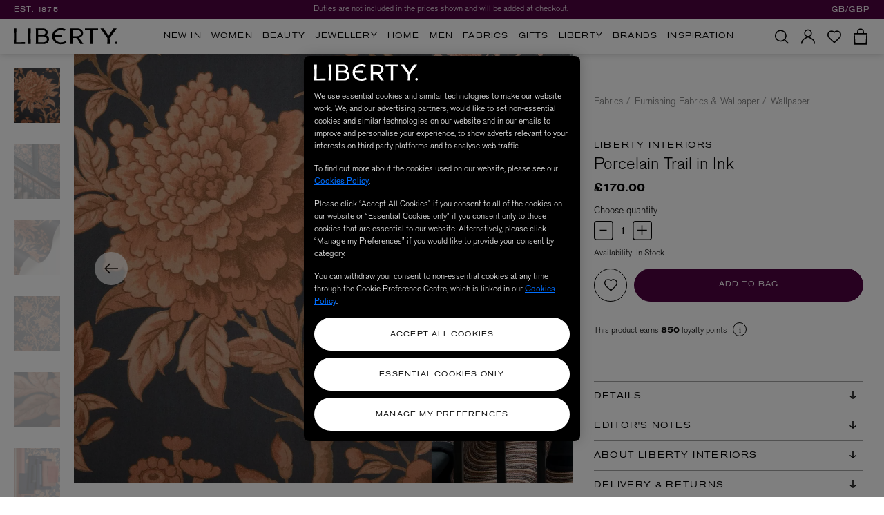

--- FILE ---
content_type: text/html;charset=UTF-8
request_url: https://www.libertylondon.com/on/demandware.store/Sites-liberty-Site/default/CQRecomm-Start
body_size: 5738
content:
<div class="product-swiper-wrapper fade-in-out">
    
    <h2 class="carousel-title akzidenz-grotesk-pro-extended">Your Recommendations</h2>
    
    <div class="row swiper-container product-swiper js-einstein-recommendations-ad9d89a4aa01885e1a1ec4c8d8">
        <div class="swiper-wrapper carousel-wrapper" >
            
                <!-- CQuotient Activity Tracking (viewReco-cquotient.js) -->
<script type="text/javascript">//<!--
/* <![CDATA[ */
(function(){
try {
	if(window.CQuotient) {
		var cq_params = {};
		cq_params.cookieId = window.CQuotient.getCQCookieId();
		cq_params.userId = window.CQuotient.getCQUserId();
		cq_params.emailId = CQuotient.getCQHashedEmail();
		cq_params.loginId = CQuotient.getCQHashedLogin();
		cq_params.accumulate = true;
		cq_params.products = [{
			id: '000780859',
			sku: '',
			type: '',
			alt_id: ''
		}];
		cq_params.recommenderName = 'product-to-product_PDP_recommender';
		cq_params.realm = "AAVA";
		cq_params.siteId = "liberty";
		cq_params.instanceType = "prd";
		cq_params.locale = window.CQuotient.locale;
		cq_params.slotId = 'pdp-slot1-PI';
		cq_params.slotConfigId = 'Product_to_product_personal';
		cq_params.slotConfigTemplate = 'slots\/recommendation\/horizontalProductSwiper.isml';
		if(window.CQuotient.sendActivity)
			window.CQuotient.sendActivity( CQuotient.clientId, 'viewReco', cq_params );
		else
			window.CQuotient.activities.push( {activityType: 'viewReco', parameters: cq_params} );
	}
} catch(err) {}
})();
/* ]]> */
// -->
</script>
<script type="text/javascript">//<!--
/* <![CDATA[ (viewProduct-active_data.js) */
dw.ac._capture({id: "000780859", type: "recommendation"});
/* ]]> */
// -->
</script>
                    
                        <div class="swiper-slide product-tile-container">
                            

<div class="container p-0 product" data-pid="000780859">
    











<div id="000780859" class="col p-0 product-tile "
    data-update-tiles-url="https://www.libertylondon.com/on/demandware.store/Sites-liberty-Site/default/Tile-UpdateTiles?productId=000780859"
    data-lazy-function="updateProductTile">

    <!-- dwMarker="product" dwContentID="4cf53395739c192cfcfe4bedd2" -->
    
     



    



    



    



    
















    
        
    
        
    






<div class="image-container ">
    

    <a href="/uk/berry-tree-wallpaper-in-ink-000780859.html" class="tile-image-link">
        
        

        
            
                <img src="https://Liberty.a.bigcontent.io/v1/static/product-image-placeholder?fmt=auto"
                     data-orig="https://i8.amplience.net/i/liberty/000780859-R512480006-1?$medium$&amp;qlt=90&amp;fmt=auto&amp;strip=true" data-src="https://i8.amplience.net/i/liberty/000780859-R512480006-1?$medium$&amp;qlt=90&amp;fmt=auto&amp;strip=true"
                    data-alternative="https://i8.amplience.net/i/liberty/000780859-R512480006-2?$medium$&amp;qlt=90&amp;fmt=auto&amp;strip=true" alt="Liberty Interiors - Berry Tree Wallpaper in Ink"
                     title="Liberty Interiors - Berry Tree Wallpaper in Ink" class="tile-image lazy" loading="lazy" decoding="async" />
            
        
    </a>

    

    
        <span class="add-to-bag-container d-none">
            <span class="add-to-bag">
                <button class="add-to-bag-icon" type="button" data-plp-product-tile=true></button>
                <button class="hidden-add-to-cart add-to-cart" type="button"
                    aria-label="Add to Bag"
                    title="Add to Bag"
                    data-pid="R512480006"
                    data-enable-quick-add="false"
                    data-add-to-cart-url="/on/demandware.store/Sites-liberty-Site/default/Cart-AddProduct"
                    data-plp-product-tile=true></button>
            </span>
        </span>
        <div class="tile-actions-overlay desktop-overlay">
            <div class="overlay-body" data-overlay-html=""></div>
        </div>
    
</div>

    <div class="tile-body">
        <div class="tile-details">
            <a href="/uk/berry-tree-wallpaper-in-ink-000780859.html" title="Berry Tree Wallpaper in Ink">
    
        <h5 class="product-brand d-inline-flex akzidenz-grotesk-pro-extended mb-0">
            <span>Liberty Interiors</span>
        </h5>
    
</a>

            <a href="/uk/berry-tree-wallpaper-in-ink-000780859.html" title="Berry Tree Wallpaper in Ink">
    <h6 class="product-name mb-0">
        Berry Tree Wallpaper in Ink
    </h6>
</a>


            <div class="js-tile-active-data-message text-danger"></div>

            
                
                
                    
                        
    <div class="price">
        
        
<span class="js-product-price ">
    
    
    

    
    
    <span class="sales">
        
        
            <span class="value" content="110.00">
        
        &pound;110.00

    </span>
</span>

    </div>


                    
                
            

            
            
                
                    
                
                    
                
            

            <div class="ratings d-none"></div>
            
            
                
                    <div class="plp-promo-container d-none d-lg-block">
                        <span class="akzidenz-grotesk-pro-light"><span class="cart-call-out-message">Free UK Standard Delivery with 2 metres of fabrics</span></span>
                    </div>
                
                    <div class="plp-promo-container d-none d-lg-block">
                        <span class="akzidenz-grotesk-pro-light"></span>
                    </div>
                
                    <div class="plp-promo-container d-none d-lg-block">
                        <span class="akzidenz-grotesk-pro-light"></span>
                    </div>
                
                    <div class="plp-promo-container d-none d-lg-block">
                        <span class="akzidenz-grotesk-pro-light"></span>
                    </div>
                
            
            
        </div>

        <div class="tile-actions">
            
                

            
                
                    <div class="plp-promo-container d-lg-none">
                        <span class="akzidenz-grotesk-pro-light"><span class="cart-call-out-message">Free UK Standard Delivery with 2 metres of fabrics</span></span>
                    </div>
                
                    <div class="plp-promo-container d-lg-none">
                        <span class="akzidenz-grotesk-pro-light"></span>
                    </div>
                
                    <div class="plp-promo-container d-lg-none">
                        <span class="akzidenz-grotesk-pro-light"></span>
                    </div>
                
                    <div class="plp-promo-container d-lg-none">
                        <span class="akzidenz-grotesk-pro-light"></span>
                    </div>
                
            
            

















        </div>
    </div>

    
        <input type="hidden" class="product-tile-data-layer" id="gtm-product-data-000780859" value="{&quot;name&quot;:&quot;Berry Tree Wallpaper in Ink&quot;,&quot;id&quot;:&quot;000780859&quot;,&quot;price&quot;:110,&quot;brand&quot;:&quot;Liberty Interiors&quot;,&quot;sku&quot;:&quot;&quot;,&quot;category&quot;:&quot;Wallpaper&quot;,&quot;variant&quot;:&quot;31-NAVY&quot;,&quot;variantID&quot;:&quot;R512480006&quot;,&quot;list&quot;:&quot;&quot;,&quot;dimension7&quot;:&quot;Fabrics&quot;,&quot;dimension8&quot;:1,&quot;dimension9&quot;:&quot;regular&quot;,&quot;dimension10&quot;:&quot;&quot;}" />
    

    
        <input type="hidden" class="product-tile-ga4-data-layer" id="gtm-ga4-product-data-000780859" value="{&quot;item_id&quot;:&quot;000780859&quot;,&quot;item_name&quot;:&quot;Berry Tree Wallpaper in Ink&quot;,&quot;item_brand&quot;:&quot;Liberty Interiors&quot;,&quot;item_category&quot;:&quot;Wallpaper&quot;,&quot;item_category2&quot;:&quot;Fabrics&quot;,&quot;item_category3&quot;:&quot;&quot;,&quot;item_category4&quot;:&quot;regular&quot;,&quot;item_category5&quot;:&quot;R512480006&quot;,&quot;item_variant&quot;:&quot;31-NAVY&quot;,&quot;price&quot;:110,&quot;item_stock&quot;:1,&quot;item_list_name&quot;:&quot;&quot;}" />
    
    <div class="tile-actions-overlay mobile-overlay">
        <div class="overlay-content">
            <div class="overlay-header">
                <div class="drag-handle"></div>
                <button class="overlay-close">


<svg xmlns="http://www.w3.org/2000/svg" width="21.986" height="21.986" viewBox="0 0 21.986 21.986"
class="close-icon icon">
<title>A button to close the app tray panel</title>
<path d="M476.993,237.421,467.414,247l9.518,9.518-1.414,1.414L466,248.414l-9.579,9.579-1.414-1.414L464.586,247l-9.528-9.528,1.414-1.414L466,245.586l9.579-9.579Z"
transform="translate(-455.007 -236.007)" />
</svg>

</button>
            </div>
            <div class="overlay-body"></div>
            <div class="visit-product">
                <a class="visit-product-link akzidenz-grotesk-pro-regular" href="/uk/berry-tree-wallpaper-in-ink-000780859.html">
                    <span class="visit-product-link-text">Visit Product Page</span>
                    <span class="visit-product-arrow">


<svg aria-hidden="true" xmlns="http://www.w3.org/2000/svg" width="24" height="19" viewBox="0 0 24 19" >
<path d="M421.825,365l-9.854,9.5-1.431-1.389,7.4-7.132H397.825v-1.957h20.113l-7.4-7.132,1.431-1.389,8.433,8.13Z"
transform="translate(-397.825 -355.5)" />
</svg>

</span>
                </a>
            </div>
        </div>
    </div>
    <!-- END_dwmarker -->
</div>

</div>
                        </div>
                    
                
            
                <!-- CQuotient Activity Tracking (viewReco-cquotient.js) -->
<script type="text/javascript">//<!--
/* <![CDATA[ */
(function(){
try {
	if(window.CQuotient) {
		var cq_params = {};
		cq_params.cookieId = window.CQuotient.getCQCookieId();
		cq_params.userId = window.CQuotient.getCQUserId();
		cq_params.emailId = CQuotient.getCQHashedEmail();
		cq_params.loginId = CQuotient.getCQHashedLogin();
		cq_params.accumulate = true;
		cq_params.products = [{
			id: '000780892',
			sku: '',
			type: '',
			alt_id: ''
		}];
		cq_params.recommenderName = 'product-to-product_PDP_recommender';
		cq_params.realm = "AAVA";
		cq_params.siteId = "liberty";
		cq_params.instanceType = "prd";
		cq_params.locale = window.CQuotient.locale;
		cq_params.slotId = 'pdp-slot1-PI';
		cq_params.slotConfigId = 'Product_to_product_personal';
		cq_params.slotConfigTemplate = 'slots\/recommendation\/horizontalProductSwiper.isml';
		if(window.CQuotient.sendActivity)
			window.CQuotient.sendActivity( CQuotient.clientId, 'viewReco', cq_params );
		else
			window.CQuotient.activities.push( {activityType: 'viewReco', parameters: cq_params} );
	}
} catch(err) {}
})();
/* ]]> */
// -->
</script>
<script type="text/javascript">//<!--
/* <![CDATA[ (viewProduct-active_data.js) */
dw.ac._capture({id: "000780892", type: "recommendation"});
/* ]]> */
// -->
</script>
                    
                        <div class="swiper-slide product-tile-container">
                            

<div class="container p-0 product" data-pid="000780892">
    











<div id="000780892" class="col p-0 product-tile "
    data-update-tiles-url="https://www.libertylondon.com/on/demandware.store/Sites-liberty-Site/default/Tile-UpdateTiles?productId=000780892"
    data-lazy-function="updateProductTile">

    <!-- dwMarker="product" dwContentID="872c193641d4980f697de16f9e" -->
    
     



    



    



    



    
















    
        
    
        
    






<div class="image-container ">
    
        <span class="product-badge akzidenz-grotesk-pro-extended">Coming Soon</span>
    

    <a href="/uk/silk-tree-in-red-lac-000780892.html" class="tile-image-link">
        
        

        
            
                <img src="https://Liberty.a.bigcontent.io/v1/static/product-image-placeholder?fmt=auto"
                     data-orig="https://i8.amplience.net/i/liberty/000780892-R512514006-1?$medium$&amp;qlt=90&amp;fmt=auto&amp;strip=true" data-src="https://i8.amplience.net/i/liberty/000780892-R512514006-1?$medium$&amp;qlt=90&amp;fmt=auto&amp;strip=true"
                    data-alternative="https://i8.amplience.net/i/liberty/000780892-R512514006-2?$medium$&amp;qlt=90&amp;fmt=auto&amp;strip=true" alt="Liberty Interiors - Silk Tree in Red Lac"
                     title="Liberty Interiors - Silk Tree in Red Lac" class="tile-image lazy" loading="lazy" decoding="async" />
            
        
    </a>

    

    
        <span class="add-to-bag-container d-none">
            <span class="add-to-bag">
                <button class="add-to-bag-icon" type="button" data-plp-product-tile=true></button>
                <button class="hidden-add-to-cart add-to-cart" type="button"
                    aria-label="Add to Bag"
                    title="Add to Bag"
                    data-pid="R512514006"
                    data-enable-quick-add="false"
                    data-add-to-cart-url="/on/demandware.store/Sites-liberty-Site/default/Cart-AddProduct"
                    data-plp-product-tile=true></button>
            </span>
        </span>
        <div class="tile-actions-overlay desktop-overlay">
            <div class="overlay-body" data-overlay-html=""></div>
        </div>
    
</div>

    <div class="tile-body">
        <div class="tile-details">
            <a href="/uk/silk-tree-in-red-lac-000780892.html" title="Silk Tree in Red Lac">
    
        <h5 class="product-brand d-inline-flex akzidenz-grotesk-pro-extended mb-0">
            <span>Liberty Interiors</span>
        </h5>
    
</a>

            <a href="/uk/silk-tree-in-red-lac-000780892.html" title="Silk Tree in Red Lac">
    <h6 class="product-name mb-0">
        Silk Tree in Red Lac
    </h6>
</a>


            <div class="js-tile-active-data-message text-danger"></div>

            
                
                
                    
                        
    <div class="price">
        
        
<span class="js-product-price ">
    
    
    

    
    
    <span class="sales">
        
        
            <span class="value" content="340.00">
        
        &pound;340.00

    </span>
</span>

    </div>


                    
                
            

            
            
                
                    
                
                    
                
            

            <div class="ratings d-none"></div>
            
            
                
                    <div class="plp-promo-container d-none d-lg-block">
                        <span class="akzidenz-grotesk-pro-light"><span class="cart-call-out-message">Free UK Standard Delivery with 2 metres of fabrics</span></span>
                    </div>
                
                    <div class="plp-promo-container d-none d-lg-block">
                        <span class="akzidenz-grotesk-pro-light"></span>
                    </div>
                
                    <div class="plp-promo-container d-none d-lg-block">
                        <span class="akzidenz-grotesk-pro-light"></span>
                    </div>
                
                    <div class="plp-promo-container d-none d-lg-block">
                        <span class="akzidenz-grotesk-pro-light"></span>
                    </div>
                
            
            
        </div>

        <div class="tile-actions">
            
                

            
                
                    <div class="plp-promo-container d-lg-none">
                        <span class="akzidenz-grotesk-pro-light"><span class="cart-call-out-message">Free UK Standard Delivery with 2 metres of fabrics</span></span>
                    </div>
                
                    <div class="plp-promo-container d-lg-none">
                        <span class="akzidenz-grotesk-pro-light"></span>
                    </div>
                
                    <div class="plp-promo-container d-lg-none">
                        <span class="akzidenz-grotesk-pro-light"></span>
                    </div>
                
                    <div class="plp-promo-container d-lg-none">
                        <span class="akzidenz-grotesk-pro-light"></span>
                    </div>
                
            
            

















        </div>
    </div>

    
        <input type="hidden" class="product-tile-data-layer" id="gtm-product-data-000780892" value="{&quot;name&quot;:&quot;Silk Tree in Red Lac&quot;,&quot;id&quot;:&quot;000780892&quot;,&quot;price&quot;:340,&quot;brand&quot;:&quot;Liberty Interiors&quot;,&quot;sku&quot;:&quot;&quot;,&quot;category&quot;:&quot;Wallpaper&quot;,&quot;variant&quot;:&quot;00-BLACK&quot;,&quot;variantID&quot;:&quot;R512514006&quot;,&quot;list&quot;:&quot;&quot;,&quot;dimension7&quot;:&quot;Fabrics&quot;,&quot;dimension8&quot;:1,&quot;dimension9&quot;:&quot;regular&quot;,&quot;dimension10&quot;:&quot;Coming Soon&quot;}" />
    

    
        <input type="hidden" class="product-tile-ga4-data-layer" id="gtm-ga4-product-data-000780892" value="{&quot;item_id&quot;:&quot;000780892&quot;,&quot;item_name&quot;:&quot;Silk Tree in Red Lac&quot;,&quot;item_brand&quot;:&quot;Liberty Interiors&quot;,&quot;item_category&quot;:&quot;Wallpaper&quot;,&quot;item_category2&quot;:&quot;Fabrics&quot;,&quot;item_category3&quot;:&quot;Coming Soon&quot;,&quot;item_category4&quot;:&quot;regular&quot;,&quot;item_category5&quot;:&quot;R512514006&quot;,&quot;item_variant&quot;:&quot;00-BLACK&quot;,&quot;price&quot;:340,&quot;item_stock&quot;:1,&quot;item_list_name&quot;:&quot;&quot;}" />
    
    <div class="tile-actions-overlay mobile-overlay">
        <div class="overlay-content">
            <div class="overlay-header">
                <div class="drag-handle"></div>
                <button class="overlay-close">


<svg xmlns="http://www.w3.org/2000/svg" width="21.986" height="21.986" viewBox="0 0 21.986 21.986"
class="close-icon icon">
<title>A button to close the app tray panel</title>
<path d="M476.993,237.421,467.414,247l9.518,9.518-1.414,1.414L466,248.414l-9.579,9.579-1.414-1.414L464.586,247l-9.528-9.528,1.414-1.414L466,245.586l9.579-9.579Z"
transform="translate(-455.007 -236.007)" />
</svg>

</button>
            </div>
            <div class="overlay-body"></div>
            <div class="visit-product">
                <a class="visit-product-link akzidenz-grotesk-pro-regular" href="/uk/silk-tree-in-red-lac-000780892.html">
                    <span class="visit-product-link-text">Visit Product Page</span>
                    <span class="visit-product-arrow">


<svg aria-hidden="true" xmlns="http://www.w3.org/2000/svg" width="24" height="19" viewBox="0 0 24 19" >
<path d="M421.825,365l-9.854,9.5-1.431-1.389,7.4-7.132H397.825v-1.957h20.113l-7.4-7.132,1.431-1.389,8.433,8.13Z"
transform="translate(-397.825 -355.5)" />
</svg>

</span>
                </a>
            </div>
        </div>
    </div>
    <!-- END_dwmarker -->
</div>

</div>
                        </div>
                    
                
            
                <!-- CQuotient Activity Tracking (viewReco-cquotient.js) -->
<script type="text/javascript">//<!--
/* <![CDATA[ */
(function(){
try {
	if(window.CQuotient) {
		var cq_params = {};
		cq_params.cookieId = window.CQuotient.getCQCookieId();
		cq_params.userId = window.CQuotient.getCQUserId();
		cq_params.emailId = CQuotient.getCQHashedEmail();
		cq_params.loginId = CQuotient.getCQHashedLogin();
		cq_params.accumulate = true;
		cq_params.products = [{
			id: '000730017',
			sku: '',
			type: '',
			alt_id: ''
		}];
		cq_params.recommenderName = 'product-to-product_PDP_recommender';
		cq_params.realm = "AAVA";
		cq_params.siteId = "liberty";
		cq_params.instanceType = "prd";
		cq_params.locale = window.CQuotient.locale;
		cq_params.slotId = 'pdp-slot1-PI';
		cq_params.slotConfigId = 'Product_to_product_personal';
		cq_params.slotConfigTemplate = 'slots\/recommendation\/horizontalProductSwiper.isml';
		if(window.CQuotient.sendActivity)
			window.CQuotient.sendActivity( CQuotient.clientId, 'viewReco', cq_params );
		else
			window.CQuotient.activities.push( {activityType: 'viewReco', parameters: cq_params} );
	}
} catch(err) {}
})();
/* ]]> */
// -->
</script>
<script type="text/javascript">//<!--
/* <![CDATA[ (viewProduct-active_data.js) */
dw.ac._capture({id: "000730017", type: "recommendation"});
/* ]]> */
// -->
</script>
                    
                        <div class="swiper-slide product-tile-container">
                            

<div class="container p-0 product" data-pid="000730017">
    











<div id="000730017" class="col p-0 product-tile "
    data-update-tiles-url="https://www.libertylondon.com/on/demandware.store/Sites-liberty-Site/default/Tile-UpdateTiles?productId=000730017"
    data-lazy-function="updateProductTile">

    <!-- dwMarker="product" dwContentID="5e6680a7ecb370233e8d284839" -->
    
     



    



    



    



    
















    
        
    
        
    






<div class="image-container ">
    

    <a href="/uk/palampore-trail-wallpaper-in-lichen-000730017.html" class="tile-image-link">
        
        

        
            
                <img src="https://Liberty.a.bigcontent.io/v1/static/product-image-placeholder?fmt=auto"
                     data-orig="https://i8.amplience.net/i/liberty/000730017-R400934006-1?$medium$&amp;qlt=90&amp;fmt=auto&amp;strip=true" data-src="https://i8.amplience.net/i/liberty/000730017-R400934006-1?$medium$&amp;qlt=90&amp;fmt=auto&amp;strip=true"
                    data-alternative="https://i8.amplience.net/i/liberty/000730017-R400934006-2?$medium$&amp;qlt=90&amp;fmt=auto&amp;strip=true" alt="Liberty Interiors - Palampore Trail Wallpaper in Lichen"
                     title="Liberty Interiors - Palampore Trail Wallpaper in Lichen" class="tile-image lazy" loading="lazy" decoding="async" />
            
        
    </a>

    

    
        <span class="add-to-bag-container d-none">
            <span class="add-to-bag">
                <button class="add-to-bag-icon" type="button" data-plp-product-tile=true></button>
                <button class="hidden-add-to-cart add-to-cart" type="button"
                    aria-label="Add to Bag"
                    title="Add to Bag"
                    data-pid="R400934006"
                    data-enable-quick-add="false"
                    data-add-to-cart-url="/on/demandware.store/Sites-liberty-Site/default/Cart-AddProduct"
                    data-plp-product-tile=true></button>
            </span>
        </span>
        <div class="tile-actions-overlay desktop-overlay">
            <div class="overlay-body" data-overlay-html=""></div>
        </div>
    
</div>

    <div class="tile-body">
        <div class="tile-details">
            <a href="/uk/palampore-trail-wallpaper-in-lichen-000730017.html" title="Palampore Trail Wallpaper in Lichen">
    
        <h5 class="product-brand d-inline-flex akzidenz-grotesk-pro-extended mb-0">
            <span>Liberty Interiors</span>
        </h5>
    
</a>

            <a href="/uk/palampore-trail-wallpaper-in-lichen-000730017.html" title="Palampore Trail Wallpaper in Lichen">
    <h6 class="product-name mb-0">
        Palampore Trail Wallpaper in Lichen
    </h6>
</a>


            <div class="js-tile-active-data-message text-danger"></div>

            
                
                
                    
                        
    <div class="price">
        
        
<span class="js-product-price ">
    
    
    

    
    
    <span class="sales">
        
        
            <span class="value" content="140.00">
        
        &pound;140.00

    </span>
</span>

    </div>


                    
                
            

            
            
                
                    
                
                    
                
            

            <div class="ratings d-none"></div>
            
            
                
                    <div class="plp-promo-container d-none d-lg-block">
                        <span class="akzidenz-grotesk-pro-light"><span class="cart-call-out-message">Free UK Standard Delivery with 2 metres of fabrics</span></span>
                    </div>
                
                    <div class="plp-promo-container d-none d-lg-block">
                        <span class="akzidenz-grotesk-pro-light"></span>
                    </div>
                
                    <div class="plp-promo-container d-none d-lg-block">
                        <span class="akzidenz-grotesk-pro-light"></span>
                    </div>
                
                    <div class="plp-promo-container d-none d-lg-block">
                        <span class="akzidenz-grotesk-pro-light"></span>
                    </div>
                
            
            
        </div>

        <div class="tile-actions">
            
                

            
                
                    <div class="plp-promo-container d-lg-none">
                        <span class="akzidenz-grotesk-pro-light"><span class="cart-call-out-message">Free UK Standard Delivery with 2 metres of fabrics</span></span>
                    </div>
                
                    <div class="plp-promo-container d-lg-none">
                        <span class="akzidenz-grotesk-pro-light"></span>
                    </div>
                
                    <div class="plp-promo-container d-lg-none">
                        <span class="akzidenz-grotesk-pro-light"></span>
                    </div>
                
                    <div class="plp-promo-container d-lg-none">
                        <span class="akzidenz-grotesk-pro-light"></span>
                    </div>
                
            
            

















        </div>
    </div>

    
        <input type="hidden" class="product-tile-data-layer" id="gtm-product-data-000730017" value="{&quot;name&quot;:&quot;Palampore Trail Wallpaper in Lichen&quot;,&quot;id&quot;:&quot;000730017&quot;,&quot;price&quot;:140,&quot;brand&quot;:&quot;Liberty Interiors&quot;,&quot;sku&quot;:&quot;&quot;,&quot;category&quot;:&quot;Wallpaper&quot;,&quot;variant&quot;:&quot;40-GREEN&quot;,&quot;variantID&quot;:&quot;R400934006&quot;,&quot;list&quot;:&quot;&quot;,&quot;dimension7&quot;:&quot;Fabrics&quot;,&quot;dimension8&quot;:1,&quot;dimension9&quot;:&quot;regular&quot;,&quot;dimension10&quot;:&quot;&quot;}" />
    

    
        <input type="hidden" class="product-tile-ga4-data-layer" id="gtm-ga4-product-data-000730017" value="{&quot;item_id&quot;:&quot;000730017&quot;,&quot;item_name&quot;:&quot;Palampore Trail Wallpaper in Lichen&quot;,&quot;item_brand&quot;:&quot;Liberty Interiors&quot;,&quot;item_category&quot;:&quot;Wallpaper&quot;,&quot;item_category2&quot;:&quot;Fabrics&quot;,&quot;item_category3&quot;:&quot;&quot;,&quot;item_category4&quot;:&quot;regular&quot;,&quot;item_category5&quot;:&quot;R400934006&quot;,&quot;item_variant&quot;:&quot;40-GREEN&quot;,&quot;price&quot;:140,&quot;item_stock&quot;:1,&quot;item_list_name&quot;:&quot;&quot;}" />
    
    <div class="tile-actions-overlay mobile-overlay">
        <div class="overlay-content">
            <div class="overlay-header">
                <div class="drag-handle"></div>
                <button class="overlay-close">


<svg xmlns="http://www.w3.org/2000/svg" width="21.986" height="21.986" viewBox="0 0 21.986 21.986"
class="close-icon icon">
<title>A button to close the app tray panel</title>
<path d="M476.993,237.421,467.414,247l9.518,9.518-1.414,1.414L466,248.414l-9.579,9.579-1.414-1.414L464.586,247l-9.528-9.528,1.414-1.414L466,245.586l9.579-9.579Z"
transform="translate(-455.007 -236.007)" />
</svg>

</button>
            </div>
            <div class="overlay-body"></div>
            <div class="visit-product">
                <a class="visit-product-link akzidenz-grotesk-pro-regular" href="/uk/palampore-trail-wallpaper-in-lichen-000730017.html">
                    <span class="visit-product-link-text">Visit Product Page</span>
                    <span class="visit-product-arrow">


<svg aria-hidden="true" xmlns="http://www.w3.org/2000/svg" width="24" height="19" viewBox="0 0 24 19" >
<path d="M421.825,365l-9.854,9.5-1.431-1.389,7.4-7.132H397.825v-1.957h20.113l-7.4-7.132,1.431-1.389,8.433,8.13Z"
transform="translate(-397.825 -355.5)" />
</svg>

</span>
                </a>
            </div>
        </div>
    </div>
    <!-- END_dwmarker -->
</div>

</div>
                        </div>
                    
                
            
                <!-- CQuotient Activity Tracking (viewReco-cquotient.js) -->
<script type="text/javascript">//<!--
/* <![CDATA[ */
(function(){
try {
	if(window.CQuotient) {
		var cq_params = {};
		cq_params.cookieId = window.CQuotient.getCQCookieId();
		cq_params.userId = window.CQuotient.getCQUserId();
		cq_params.emailId = CQuotient.getCQHashedEmail();
		cq_params.loginId = CQuotient.getCQHashedLogin();
		cq_params.accumulate = true;
		cq_params.products = [{
			id: '000780899',
			sku: '',
			type: '',
			alt_id: ''
		}];
		cq_params.recommenderName = 'product-to-product_PDP_recommender';
		cq_params.realm = "AAVA";
		cq_params.siteId = "liberty";
		cq_params.instanceType = "prd";
		cq_params.locale = window.CQuotient.locale;
		cq_params.slotId = 'pdp-slot1-PI';
		cq_params.slotConfigId = 'Product_to_product_personal';
		cq_params.slotConfigTemplate = 'slots\/recommendation\/horizontalProductSwiper.isml';
		if(window.CQuotient.sendActivity)
			window.CQuotient.sendActivity( CQuotient.clientId, 'viewReco', cq_params );
		else
			window.CQuotient.activities.push( {activityType: 'viewReco', parameters: cq_params} );
	}
} catch(err) {}
})();
/* ]]> */
// -->
</script>
<script type="text/javascript">//<!--
/* <![CDATA[ (viewProduct-active_data.js) */
dw.ac._capture({id: "000780899", type: "recommendation"});
/* ]]> */
// -->
</script>
                    
                        <div class="swiper-slide product-tile-container">
                            

<div class="container p-0 product" data-pid="000780899">
    











<div id="000780899" class="col p-0 product-tile "
    data-update-tiles-url="https://www.libertylondon.com/on/demandware.store/Sites-liberty-Site/default/Tile-UpdateTiles?productId=000780899"
    data-lazy-function="updateProductTile">

    <!-- dwMarker="product" dwContentID="ac3b92c7d0e1d20dbdcd7d90e8" -->
    
     



    



    



    



    
















    
        
    
        
    






<div class="image-container ">
    

    <a href="/uk/wallpaper-swatch---endless-knots-in-heron-000780899.html" class="tile-image-link">
        
        

        
            
                <img src="https://Liberty.a.bigcontent.io/v1/static/product-image-placeholder?fmt=auto"
                     data-orig="https://i8.amplience.net/i/liberty/000780899-R512521006-1?$medium$&amp;qlt=90&amp;fmt=auto&amp;strip=true" data-src="https://i8.amplience.net/i/liberty/000780899-R512521006-1?$medium$&amp;qlt=90&amp;fmt=auto&amp;strip=true"
                    data-alternative="null" alt="Liberty Interiors - Wallpaper Swatch - Endless Knots in Heron"
                     title="Liberty Interiors - Wallpaper Swatch - Endless Knots in Heron" class="tile-image lazy" loading="lazy" decoding="async" />
            
        
    </a>

    

    
        <span class="add-to-bag-container d-none">
            <span class="add-to-bag">
                <button class="add-to-bag-icon" type="button" data-plp-product-tile=true></button>
                <button class="hidden-add-to-cart add-to-cart" type="button"
                    aria-label="Add to Bag"
                    title="Add to Bag"
                    data-pid="R512521006"
                    data-enable-quick-add="false"
                    data-add-to-cart-url="/on/demandware.store/Sites-liberty-Site/default/Cart-AddProduct"
                    data-plp-product-tile=true></button>
            </span>
        </span>
        <div class="tile-actions-overlay desktop-overlay">
            <div class="overlay-body" data-overlay-html=""></div>
        </div>
    
</div>

    <div class="tile-body">
        <div class="tile-details">
            <a href="/uk/wallpaper-swatch---endless-knots-in-heron-000780899.html" title="Wallpaper Swatch - Endless Knots in Heron">
    
        <h5 class="product-brand d-inline-flex akzidenz-grotesk-pro-extended mb-0">
            <span>Liberty Interiors</span>
        </h5>
    
</a>

            <a href="/uk/wallpaper-swatch---endless-knots-in-heron-000780899.html" title="Wallpaper Swatch - Endless Knots in Heron">
    <h6 class="product-name mb-0">
        Wallpaper Swatch - Endless Knots in Heron
    </h6>
</a>


            <div class="js-tile-active-data-message text-danger"></div>

            
                
                
                    
                        
    <div class="price">
        
        
<span class="js-product-price ">
    
    
    

    
    
    <span class="sales">
        
        
            <span class="value" content="2.00">
        
        &pound;2.00

    </span>
</span>

    </div>


                    
                
            

            
            
                
                    
                
                    
                
            

            <div class="ratings d-none"></div>
            
            
                
                    <div class="plp-promo-container d-none d-lg-block">
                        <span class="akzidenz-grotesk-pro-light"><span class="cart-call-out-message">Free UK Standard Delivery with 2 metres of fabrics</span></span>
                    </div>
                
                    <div class="plp-promo-container d-none d-lg-block">
                        <span class="akzidenz-grotesk-pro-light"></span>
                    </div>
                
                    <div class="plp-promo-container d-none d-lg-block">
                        <span class="akzidenz-grotesk-pro-light"></span>
                    </div>
                
                    <div class="plp-promo-container d-none d-lg-block">
                        <span class="akzidenz-grotesk-pro-light"></span>
                    </div>
                
            
            
        </div>

        <div class="tile-actions">
            
                

            
                
                    <div class="plp-promo-container d-lg-none">
                        <span class="akzidenz-grotesk-pro-light"><span class="cart-call-out-message">Free UK Standard Delivery with 2 metres of fabrics</span></span>
                    </div>
                
                    <div class="plp-promo-container d-lg-none">
                        <span class="akzidenz-grotesk-pro-light"></span>
                    </div>
                
                    <div class="plp-promo-container d-lg-none">
                        <span class="akzidenz-grotesk-pro-light"></span>
                    </div>
                
                    <div class="plp-promo-container d-lg-none">
                        <span class="akzidenz-grotesk-pro-light"></span>
                    </div>
                
            
            

















        </div>
    </div>

    
        <input type="hidden" class="product-tile-data-layer" id="gtm-product-data-000780899" value="{&quot;name&quot;:&quot;Wallpaper Swatch - Endless Knots in Heron&quot;,&quot;id&quot;:&quot;000780899&quot;,&quot;price&quot;:2,&quot;brand&quot;:&quot;Liberty Interiors&quot;,&quot;sku&quot;:&quot;&quot;,&quot;category&quot;:&quot;Wallpaper&quot;,&quot;variant&quot;:&quot;31-NAVY&quot;,&quot;variantID&quot;:&quot;R512521006&quot;,&quot;list&quot;:&quot;&quot;,&quot;dimension7&quot;:&quot;Fabrics&quot;,&quot;dimension8&quot;:1,&quot;dimension9&quot;:&quot;regular&quot;,&quot;dimension10&quot;:&quot;&quot;}" />
    

    
        <input type="hidden" class="product-tile-ga4-data-layer" id="gtm-ga4-product-data-000780899" value="{&quot;item_id&quot;:&quot;000780899&quot;,&quot;item_name&quot;:&quot;Wallpaper Swatch - Endless Knots in Heron&quot;,&quot;item_brand&quot;:&quot;Liberty Interiors&quot;,&quot;item_category&quot;:&quot;Wallpaper&quot;,&quot;item_category2&quot;:&quot;Fabrics&quot;,&quot;item_category3&quot;:&quot;&quot;,&quot;item_category4&quot;:&quot;regular&quot;,&quot;item_category5&quot;:&quot;R512521006&quot;,&quot;item_variant&quot;:&quot;31-NAVY&quot;,&quot;price&quot;:2,&quot;item_stock&quot;:1,&quot;item_list_name&quot;:&quot;&quot;}" />
    
    <div class="tile-actions-overlay mobile-overlay">
        <div class="overlay-content">
            <div class="overlay-header">
                <div class="drag-handle"></div>
                <button class="overlay-close">


<svg xmlns="http://www.w3.org/2000/svg" width="21.986" height="21.986" viewBox="0 0 21.986 21.986"
class="close-icon icon">
<title>A button to close the app tray panel</title>
<path d="M476.993,237.421,467.414,247l9.518,9.518-1.414,1.414L466,248.414l-9.579,9.579-1.414-1.414L464.586,247l-9.528-9.528,1.414-1.414L466,245.586l9.579-9.579Z"
transform="translate(-455.007 -236.007)" />
</svg>

</button>
            </div>
            <div class="overlay-body"></div>
            <div class="visit-product">
                <a class="visit-product-link akzidenz-grotesk-pro-regular" href="/uk/wallpaper-swatch---endless-knots-in-heron-000780899.html">
                    <span class="visit-product-link-text">Visit Product Page</span>
                    <span class="visit-product-arrow">


<svg aria-hidden="true" xmlns="http://www.w3.org/2000/svg" width="24" height="19" viewBox="0 0 24 19" >
<path d="M421.825,365l-9.854,9.5-1.431-1.389,7.4-7.132H397.825v-1.957h20.113l-7.4-7.132,1.431-1.389,8.433,8.13Z"
transform="translate(-397.825 -355.5)" />
</svg>

</span>
                </a>
            </div>
        </div>
    </div>
    <!-- END_dwmarker -->
</div>

</div>
                        </div>
                    
                
            
                <!-- CQuotient Activity Tracking (viewReco-cquotient.js) -->
<script type="text/javascript">//<!--
/* <![CDATA[ */
(function(){
try {
	if(window.CQuotient) {
		var cq_params = {};
		cq_params.cookieId = window.CQuotient.getCQCookieId();
		cq_params.userId = window.CQuotient.getCQUserId();
		cq_params.emailId = CQuotient.getCQHashedEmail();
		cq_params.loginId = CQuotient.getCQHashedLogin();
		cq_params.accumulate = true;
		cq_params.products = [{
			id: '000780872',
			sku: '',
			type: '',
			alt_id: ''
		}];
		cq_params.recommenderName = 'product-to-product_PDP_recommender';
		cq_params.realm = "AAVA";
		cq_params.siteId = "liberty";
		cq_params.instanceType = "prd";
		cq_params.locale = window.CQuotient.locale;
		cq_params.slotId = 'pdp-slot1-PI';
		cq_params.slotConfigId = 'Product_to_product_personal';
		cq_params.slotConfigTemplate = 'slots\/recommendation\/horizontalProductSwiper.isml';
		if(window.CQuotient.sendActivity)
			window.CQuotient.sendActivity( CQuotient.clientId, 'viewReco', cq_params );
		else
			window.CQuotient.activities.push( {activityType: 'viewReco', parameters: cq_params} );
	}
} catch(err) {}
})();
/* ]]> */
// -->
</script>
<script type="text/javascript">//<!--
/* <![CDATA[ (viewProduct-active_data.js) */
dw.ac._capture({id: "000780872", type: "recommendation"});
/* ]]> */
// -->
</script>
                    
                        <div class="swiper-slide product-tile-container">
                            

<div class="container p-0 product" data-pid="000780872">
    











<div id="000780872" class="col p-0 product-tile "
    data-update-tiles-url="https://www.libertylondon.com/on/demandware.store/Sites-liberty-Site/default/Tile-UpdateTiles?productId=000780872"
    data-lazy-function="updateProductTile">

    <!-- dwMarker="product" dwContentID="735b4dcf3014c7a44e572e4a50" -->
    
     



    



    



    



    
















    
        
    
        
    






<div class="image-container ">
    

    <a href="/uk/cypress-voyage-in-lapis-000780872.html" class="tile-image-link">
        
        

        
            
                <img src="https://Liberty.a.bigcontent.io/v1/static/product-image-placeholder?fmt=auto"
                     data-orig="https://i8.amplience.net/i/liberty/000780872-R512493006-1?$medium$&amp;qlt=90&amp;fmt=auto&amp;strip=true" data-src="https://i8.amplience.net/i/liberty/000780872-R512493006-1?$medium$&amp;qlt=90&amp;fmt=auto&amp;strip=true"
                    data-alternative="https://i8.amplience.net/i/liberty/000780872-R512493006-2?$medium$&amp;qlt=90&amp;fmt=auto&amp;strip=true" alt="Liberty Interiors - Cypress Voyage in Lapis"
                     title="Liberty Interiors - Cypress Voyage in Lapis" class="tile-image lazy" loading="lazy" decoding="async" />
            
        
    </a>

    

    
        <span class="add-to-bag-container d-none">
            <span class="add-to-bag">
                <button class="add-to-bag-icon" type="button" data-plp-product-tile=true></button>
                <button class="hidden-add-to-cart add-to-cart" type="button"
                    aria-label="Add to Bag"
                    title="Add to Bag"
                    data-pid="R512493006"
                    data-enable-quick-add="false"
                    data-add-to-cart-url="/on/demandware.store/Sites-liberty-Site/default/Cart-AddProduct"
                    data-plp-product-tile=true></button>
            </span>
        </span>
        <div class="tile-actions-overlay desktop-overlay">
            <div class="overlay-body" data-overlay-html=""></div>
        </div>
    
</div>

    <div class="tile-body">
        <div class="tile-details">
            <a href="/uk/cypress-voyage-in-lapis-000780872.html" title="Cypress Voyage in Lapis">
    
        <h5 class="product-brand d-inline-flex akzidenz-grotesk-pro-extended mb-0">
            <span>Liberty Interiors</span>
        </h5>
    
</a>

            <a href="/uk/cypress-voyage-in-lapis-000780872.html" title="Cypress Voyage in Lapis">
    <h6 class="product-name mb-0">
        Cypress Voyage in Lapis
    </h6>
</a>


            <div class="js-tile-active-data-message text-danger"></div>

            
                
                
                    
                        
    <div class="price">
        
        
<span class="js-product-price ">
    
    
    

    
    
    <span class="sales">
        
        
            <span class="value" content="560.00">
        
        &pound;560.00

    </span>
</span>

    </div>


                    
                
            

            
            
                
                    
                
                    
                
            

            <div class="ratings d-none"></div>
            
            
                
                    <div class="plp-promo-container d-none d-lg-block">
                        <span class="akzidenz-grotesk-pro-light"><span class="cart-call-out-message">Free UK Standard Delivery with 2 metres of fabrics</span></span>
                    </div>
                
                    <div class="plp-promo-container d-none d-lg-block">
                        <span class="akzidenz-grotesk-pro-light"></span>
                    </div>
                
                    <div class="plp-promo-container d-none d-lg-block">
                        <span class="akzidenz-grotesk-pro-light"></span>
                    </div>
                
                    <div class="plp-promo-container d-none d-lg-block">
                        <span class="akzidenz-grotesk-pro-light"></span>
                    </div>
                
            
            
        </div>

        <div class="tile-actions">
            
                

            
                
                    <div class="plp-promo-container d-lg-none">
                        <span class="akzidenz-grotesk-pro-light"><span class="cart-call-out-message">Free UK Standard Delivery with 2 metres of fabrics</span></span>
                    </div>
                
                    <div class="plp-promo-container d-lg-none">
                        <span class="akzidenz-grotesk-pro-light"></span>
                    </div>
                
                    <div class="plp-promo-container d-lg-none">
                        <span class="akzidenz-grotesk-pro-light"></span>
                    </div>
                
                    <div class="plp-promo-container d-lg-none">
                        <span class="akzidenz-grotesk-pro-light"></span>
                    </div>
                
            
            

















        </div>
    </div>

    
        <input type="hidden" class="product-tile-data-layer" id="gtm-product-data-000780872" value="{&quot;name&quot;:&quot;Cypress Voyage in Lapis&quot;,&quot;id&quot;:&quot;000780872&quot;,&quot;price&quot;:560,&quot;brand&quot;:&quot;Liberty Interiors&quot;,&quot;sku&quot;:&quot;&quot;,&quot;category&quot;:&quot;Wallpaper&quot;,&quot;variant&quot;:&quot;30-BLUE&quot;,&quot;variantID&quot;:&quot;R512493006&quot;,&quot;list&quot;:&quot;&quot;,&quot;dimension7&quot;:&quot;Fabrics&quot;,&quot;dimension8&quot;:1,&quot;dimension9&quot;:&quot;regular&quot;,&quot;dimension10&quot;:&quot;&quot;}" />
    

    
        <input type="hidden" class="product-tile-ga4-data-layer" id="gtm-ga4-product-data-000780872" value="{&quot;item_id&quot;:&quot;000780872&quot;,&quot;item_name&quot;:&quot;Cypress Voyage in Lapis&quot;,&quot;item_brand&quot;:&quot;Liberty Interiors&quot;,&quot;item_category&quot;:&quot;Wallpaper&quot;,&quot;item_category2&quot;:&quot;Fabrics&quot;,&quot;item_category3&quot;:&quot;&quot;,&quot;item_category4&quot;:&quot;regular&quot;,&quot;item_category5&quot;:&quot;R512493006&quot;,&quot;item_variant&quot;:&quot;30-BLUE&quot;,&quot;price&quot;:560,&quot;item_stock&quot;:1,&quot;item_list_name&quot;:&quot;&quot;}" />
    
    <div class="tile-actions-overlay mobile-overlay">
        <div class="overlay-content">
            <div class="overlay-header">
                <div class="drag-handle"></div>
                <button class="overlay-close">


<svg xmlns="http://www.w3.org/2000/svg" width="21.986" height="21.986" viewBox="0 0 21.986 21.986"
class="close-icon icon">
<title>A button to close the app tray panel</title>
<path d="M476.993,237.421,467.414,247l9.518,9.518-1.414,1.414L466,248.414l-9.579,9.579-1.414-1.414L464.586,247l-9.528-9.528,1.414-1.414L466,245.586l9.579-9.579Z"
transform="translate(-455.007 -236.007)" />
</svg>

</button>
            </div>
            <div class="overlay-body"></div>
            <div class="visit-product">
                <a class="visit-product-link akzidenz-grotesk-pro-regular" href="/uk/cypress-voyage-in-lapis-000780872.html">
                    <span class="visit-product-link-text">Visit Product Page</span>
                    <span class="visit-product-arrow">


<svg aria-hidden="true" xmlns="http://www.w3.org/2000/svg" width="24" height="19" viewBox="0 0 24 19" >
<path d="M421.825,365l-9.854,9.5-1.431-1.389,7.4-7.132H397.825v-1.957h20.113l-7.4-7.132,1.431-1.389,8.433,8.13Z"
transform="translate(-397.825 -355.5)" />
</svg>

</span>
                </a>
            </div>
        </div>
    </div>
    <!-- END_dwmarker -->
</div>

</div>
                        </div>
                    
                
            
                <!-- CQuotient Activity Tracking (viewReco-cquotient.js) -->
<script type="text/javascript">//<!--
/* <![CDATA[ */
(function(){
try {
	if(window.CQuotient) {
		var cq_params = {};
		cq_params.cookieId = window.CQuotient.getCQCookieId();
		cq_params.userId = window.CQuotient.getCQUserId();
		cq_params.emailId = CQuotient.getCQHashedEmail();
		cq_params.loginId = CQuotient.getCQHashedLogin();
		cq_params.accumulate = true;
		cq_params.products = [{
			id: '000780873',
			sku: '',
			type: '',
			alt_id: ''
		}];
		cq_params.recommenderName = 'product-to-product_PDP_recommender';
		cq_params.realm = "AAVA";
		cq_params.siteId = "liberty";
		cq_params.instanceType = "prd";
		cq_params.locale = window.CQuotient.locale;
		cq_params.slotId = 'pdp-slot1-PI';
		cq_params.slotConfigId = 'Product_to_product_personal';
		cq_params.slotConfigTemplate = 'slots\/recommendation\/horizontalProductSwiper.isml';
		if(window.CQuotient.sendActivity)
			window.CQuotient.sendActivity( CQuotient.clientId, 'viewReco', cq_params );
		else
			window.CQuotient.activities.push( {activityType: 'viewReco', parameters: cq_params} );
	}
} catch(err) {}
})();
/* ]]> */
// -->
</script>
<script type="text/javascript">//<!--
/* <![CDATA[ (viewProduct-active_data.js) */
dw.ac._capture({id: "000780873", type: "recommendation"});
/* ]]> */
// -->
</script>
                    
                        <div class="swiper-slide product-tile-container">
                            

<div class="container p-0 product" data-pid="000780873">
    











<div id="000780873" class="col p-0 product-tile "
    data-update-tiles-url="https://www.libertylondon.com/on/demandware.store/Sites-liberty-Site/default/Tile-UpdateTiles?productId=000780873"
    data-lazy-function="updateProductTile">

    <!-- dwMarker="product" dwContentID="7e1f3d959761b44c29bf83939f" -->
    
     



    



    



    



    
















    
        
    
        
    






<div class="image-container ">
    

    <a href="/uk/cypress-voyage-in-lichen-000780873.html" class="tile-image-link">
        
        

        
            
                <img src="https://Liberty.a.bigcontent.io/v1/static/product-image-placeholder?fmt=auto"
                     data-orig="https://i8.amplience.net/i/liberty/000780873-R512494006-1?$medium$&amp;qlt=90&amp;fmt=auto&amp;strip=true" data-src="https://i8.amplience.net/i/liberty/000780873-R512494006-1?$medium$&amp;qlt=90&amp;fmt=auto&amp;strip=true"
                    data-alternative="https://i8.amplience.net/i/liberty/000780873-R512494006-2?$medium$&amp;qlt=90&amp;fmt=auto&amp;strip=true" alt="Liberty Interiors - Cypress Voyage in Lichen"
                     title="Liberty Interiors - Cypress Voyage in Lichen" class="tile-image lazy" loading="lazy" decoding="async" />
            
        
    </a>

    

    
        <span class="add-to-bag-container d-none">
            <span class="add-to-bag">
                <button class="add-to-bag-icon" type="button" data-plp-product-tile=true></button>
                <button class="hidden-add-to-cart add-to-cart" type="button"
                    aria-label="Add to Bag"
                    title="Add to Bag"
                    data-pid="R512494006"
                    data-enable-quick-add="false"
                    data-add-to-cart-url="/on/demandware.store/Sites-liberty-Site/default/Cart-AddProduct"
                    data-plp-product-tile=true></button>
            </span>
        </span>
        <div class="tile-actions-overlay desktop-overlay">
            <div class="overlay-body" data-overlay-html=""></div>
        </div>
    
</div>

    <div class="tile-body">
        <div class="tile-details">
            <a href="/uk/cypress-voyage-in-lichen-000780873.html" title="Cypress Voyage in Lichen">
    
        <h5 class="product-brand d-inline-flex akzidenz-grotesk-pro-extended mb-0">
            <span>Liberty Interiors</span>
        </h5>
    
</a>

            <a href="/uk/cypress-voyage-in-lichen-000780873.html" title="Cypress Voyage in Lichen">
    <h6 class="product-name mb-0">
        Cypress Voyage in Lichen
    </h6>
</a>


            <div class="js-tile-active-data-message text-danger"></div>

            
                
                
                    
                        
    <div class="price">
        
        
<span class="js-product-price ">
    
    
    

    
    
    <span class="sales">
        
        
            <span class="value" content="560.00">
        
        &pound;560.00

    </span>
</span>

    </div>


                    
                
            

            
            
                
                    
                
                    
                
            

            <div class="ratings d-none"></div>
            
            
                
                    <div class="plp-promo-container d-none d-lg-block">
                        <span class="akzidenz-grotesk-pro-light"><span class="cart-call-out-message">Free UK Standard Delivery with 2 metres of fabrics</span></span>
                    </div>
                
                    <div class="plp-promo-container d-none d-lg-block">
                        <span class="akzidenz-grotesk-pro-light"></span>
                    </div>
                
                    <div class="plp-promo-container d-none d-lg-block">
                        <span class="akzidenz-grotesk-pro-light"></span>
                    </div>
                
                    <div class="plp-promo-container d-none d-lg-block">
                        <span class="akzidenz-grotesk-pro-light"></span>
                    </div>
                
            
            
        </div>

        <div class="tile-actions">
            
                

            
                
                    <div class="plp-promo-container d-lg-none">
                        <span class="akzidenz-grotesk-pro-light"><span class="cart-call-out-message">Free UK Standard Delivery with 2 metres of fabrics</span></span>
                    </div>
                
                    <div class="plp-promo-container d-lg-none">
                        <span class="akzidenz-grotesk-pro-light"></span>
                    </div>
                
                    <div class="plp-promo-container d-lg-none">
                        <span class="akzidenz-grotesk-pro-light"></span>
                    </div>
                
                    <div class="plp-promo-container d-lg-none">
                        <span class="akzidenz-grotesk-pro-light"></span>
                    </div>
                
            
            

















        </div>
    </div>

    
        <input type="hidden" class="product-tile-data-layer" id="gtm-product-data-000780873" value="{&quot;name&quot;:&quot;Cypress Voyage in Lichen&quot;,&quot;id&quot;:&quot;000780873&quot;,&quot;price&quot;:560,&quot;brand&quot;:&quot;Liberty Interiors&quot;,&quot;sku&quot;:&quot;&quot;,&quot;category&quot;:&quot;Wallpaper&quot;,&quot;variant&quot;:&quot;20-YELLOW&quot;,&quot;variantID&quot;:&quot;R512494006&quot;,&quot;list&quot;:&quot;&quot;,&quot;dimension7&quot;:&quot;Fabrics&quot;,&quot;dimension8&quot;:1,&quot;dimension9&quot;:&quot;regular&quot;,&quot;dimension10&quot;:&quot;&quot;}" />
    

    
        <input type="hidden" class="product-tile-ga4-data-layer" id="gtm-ga4-product-data-000780873" value="{&quot;item_id&quot;:&quot;000780873&quot;,&quot;item_name&quot;:&quot;Cypress Voyage in Lichen&quot;,&quot;item_brand&quot;:&quot;Liberty Interiors&quot;,&quot;item_category&quot;:&quot;Wallpaper&quot;,&quot;item_category2&quot;:&quot;Fabrics&quot;,&quot;item_category3&quot;:&quot;&quot;,&quot;item_category4&quot;:&quot;regular&quot;,&quot;item_category5&quot;:&quot;R512494006&quot;,&quot;item_variant&quot;:&quot;20-YELLOW&quot;,&quot;price&quot;:560,&quot;item_stock&quot;:1,&quot;item_list_name&quot;:&quot;&quot;}" />
    
    <div class="tile-actions-overlay mobile-overlay">
        <div class="overlay-content">
            <div class="overlay-header">
                <div class="drag-handle"></div>
                <button class="overlay-close">


<svg xmlns="http://www.w3.org/2000/svg" width="21.986" height="21.986" viewBox="0 0 21.986 21.986"
class="close-icon icon">
<title>A button to close the app tray panel</title>
<path d="M476.993,237.421,467.414,247l9.518,9.518-1.414,1.414L466,248.414l-9.579,9.579-1.414-1.414L464.586,247l-9.528-9.528,1.414-1.414L466,245.586l9.579-9.579Z"
transform="translate(-455.007 -236.007)" />
</svg>

</button>
            </div>
            <div class="overlay-body"></div>
            <div class="visit-product">
                <a class="visit-product-link akzidenz-grotesk-pro-regular" href="/uk/cypress-voyage-in-lichen-000780873.html">
                    <span class="visit-product-link-text">Visit Product Page</span>
                    <span class="visit-product-arrow">


<svg aria-hidden="true" xmlns="http://www.w3.org/2000/svg" width="24" height="19" viewBox="0 0 24 19" >
<path d="M421.825,365l-9.854,9.5-1.431-1.389,7.4-7.132H397.825v-1.957h20.113l-7.4-7.132,1.431-1.389,8.433,8.13Z"
transform="translate(-397.825 -355.5)" />
</svg>

</span>
                </a>
            </div>
        </div>
    </div>
    <!-- END_dwmarker -->
</div>

</div>
                        </div>
                    
                
            
                <!-- CQuotient Activity Tracking (viewReco-cquotient.js) -->
<script type="text/javascript">//<!--
/* <![CDATA[ */
(function(){
try {
	if(window.CQuotient) {
		var cq_params = {};
		cq_params.cookieId = window.CQuotient.getCQCookieId();
		cq_params.userId = window.CQuotient.getCQUserId();
		cq_params.emailId = CQuotient.getCQHashedEmail();
		cq_params.loginId = CQuotient.getCQHashedLogin();
		cq_params.accumulate = true;
		cq_params.products = [{
			id: '000730005',
			sku: '',
			type: '',
			alt_id: ''
		}];
		cq_params.recommenderName = 'product-to-product_PDP_recommender';
		cq_params.realm = "AAVA";
		cq_params.siteId = "liberty";
		cq_params.instanceType = "prd";
		cq_params.locale = window.CQuotient.locale;
		cq_params.slotId = 'pdp-slot1-PI';
		cq_params.slotConfigId = 'Product_to_product_personal';
		cq_params.slotConfigTemplate = 'slots\/recommendation\/horizontalProductSwiper.isml';
		if(window.CQuotient.sendActivity)
			window.CQuotient.sendActivity( CQuotient.clientId, 'viewReco', cq_params );
		else
			window.CQuotient.activities.push( {activityType: 'viewReco', parameters: cq_params} );
	}
} catch(err) {}
})();
/* ]]> */
// -->
</script>
<script type="text/javascript">//<!--
/* <![CDATA[ (viewProduct-active_data.js) */
dw.ac._capture({id: "000730005", type: "recommendation"});
/* ]]> */
// -->
</script>
                    
                        <div class="swiper-slide product-tile-container">
                            

<div class="container p-0 product" data-pid="000730005">
    











<div id="000730005" class="col p-0 product-tile "
    data-update-tiles-url="https://www.libertylondon.com/on/demandware.store/Sites-liberty-Site/default/Tile-UpdateTiles?productId=000730005"
    data-lazy-function="updateProductTile">

    <!-- dwMarker="product" dwContentID="483cdcf800f51adeb38cbc8e46" -->
    
     



    



    



    



    
















    
        
    
        
    






<div class="image-container ">
    

    <a href="/uk/regency-tulip-wallpaper-in-pewter-000730005.html" class="tile-image-link">
        
        

        
            
                <img src="https://Liberty.a.bigcontent.io/v1/static/product-image-placeholder?fmt=auto"
                     data-orig="https://i8.amplience.net/i/liberty/000730005-R400922006-1?$medium$&amp;qlt=90&amp;fmt=auto&amp;strip=true" data-src="https://i8.amplience.net/i/liberty/000730005-R400922006-1?$medium$&amp;qlt=90&amp;fmt=auto&amp;strip=true"
                    data-alternative="https://i8.amplience.net/i/liberty/000730005-R400922006-2?$medium$&amp;qlt=90&amp;fmt=auto&amp;strip=true" alt="Liberty Interiors - Regency Tulip Wallpaper in Pewter"
                     title="Liberty Interiors - Regency Tulip Wallpaper in Pewter" class="tile-image lazy" loading="lazy" decoding="async" />
            
        
    </a>

    

    
        <span class="add-to-bag-container d-none">
            <span class="add-to-bag">
                <button class="add-to-bag-icon" type="button" data-plp-product-tile=true></button>
                <button class="hidden-add-to-cart add-to-cart" type="button"
                    aria-label="Add to Bag"
                    title="Add to Bag"
                    data-pid="R400922006"
                    data-enable-quick-add="false"
                    data-add-to-cart-url="/on/demandware.store/Sites-liberty-Site/default/Cart-AddProduct"
                    data-plp-product-tile=true></button>
            </span>
        </span>
        <div class="tile-actions-overlay desktop-overlay">
            <div class="overlay-body" data-overlay-html=""></div>
        </div>
    
</div>

    <div class="tile-body">
        <div class="tile-details">
            <a href="/uk/regency-tulip-wallpaper-in-pewter-000730005.html" title="Regency Tulip Wallpaper in Pewter">
    
        <h5 class="product-brand d-inline-flex akzidenz-grotesk-pro-extended mb-0">
            <span>Liberty Interiors</span>
        </h5>
    
</a>

            <a href="/uk/regency-tulip-wallpaper-in-pewter-000730005.html" title="Regency Tulip Wallpaper in Pewter">
    <h6 class="product-name mb-0">
        Regency Tulip Wallpaper in Pewter
    </h6>
</a>


            <div class="js-tile-active-data-message text-danger"></div>

            
                
                
                    
                        
    <div class="price">
        
        
<span class="js-product-price ">
    
    
    

    
    
    <span class="sales">
        
        
            <span class="value" content="120.00">
        
        &pound;120.00

    </span>
</span>

    </div>


                    
                
            

            
            
                
                    
                
                    
                
            

            <div class="ratings d-none"></div>
            
            
                
                    <div class="plp-promo-container d-none d-lg-block">
                        <span class="akzidenz-grotesk-pro-light"><span class="cart-call-out-message">Free UK Standard Delivery with 2 metres of fabrics</span></span>
                    </div>
                
                    <div class="plp-promo-container d-none d-lg-block">
                        <span class="akzidenz-grotesk-pro-light"></span>
                    </div>
                
                    <div class="plp-promo-container d-none d-lg-block">
                        <span class="akzidenz-grotesk-pro-light"></span>
                    </div>
                
                    <div class="plp-promo-container d-none d-lg-block">
                        <span class="akzidenz-grotesk-pro-light"></span>
                    </div>
                
            
            
        </div>

        <div class="tile-actions">
            
                

            
                
                    <div class="plp-promo-container d-lg-none">
                        <span class="akzidenz-grotesk-pro-light"><span class="cart-call-out-message">Free UK Standard Delivery with 2 metres of fabrics</span></span>
                    </div>
                
                    <div class="plp-promo-container d-lg-none">
                        <span class="akzidenz-grotesk-pro-light"></span>
                    </div>
                
                    <div class="plp-promo-container d-lg-none">
                        <span class="akzidenz-grotesk-pro-light"></span>
                    </div>
                
                    <div class="plp-promo-container d-lg-none">
                        <span class="akzidenz-grotesk-pro-light"></span>
                    </div>
                
            
            

















        </div>
    </div>

    
        <input type="hidden" class="product-tile-data-layer" id="gtm-product-data-000730005" value="{&quot;name&quot;:&quot;Regency Tulip Wallpaper in Pewter&quot;,&quot;id&quot;:&quot;000730005&quot;,&quot;price&quot;:120,&quot;brand&quot;:&quot;Liberty Interiors&quot;,&quot;sku&quot;:&quot;&quot;,&quot;category&quot;:&quot;Wallpaper&quot;,&quot;variant&quot;:&quot;02-LT GREY&quot;,&quot;variantID&quot;:&quot;R400922006&quot;,&quot;list&quot;:&quot;&quot;,&quot;dimension7&quot;:&quot;Fabrics&quot;,&quot;dimension8&quot;:1,&quot;dimension9&quot;:&quot;regular&quot;,&quot;dimension10&quot;:&quot;&quot;}" />
    

    
        <input type="hidden" class="product-tile-ga4-data-layer" id="gtm-ga4-product-data-000730005" value="{&quot;item_id&quot;:&quot;000730005&quot;,&quot;item_name&quot;:&quot;Regency Tulip Wallpaper in Pewter&quot;,&quot;item_brand&quot;:&quot;Liberty Interiors&quot;,&quot;item_category&quot;:&quot;Wallpaper&quot;,&quot;item_category2&quot;:&quot;Fabrics&quot;,&quot;item_category3&quot;:&quot;&quot;,&quot;item_category4&quot;:&quot;regular&quot;,&quot;item_category5&quot;:&quot;R400922006&quot;,&quot;item_variant&quot;:&quot;02-LT GREY&quot;,&quot;price&quot;:120,&quot;item_stock&quot;:1,&quot;item_list_name&quot;:&quot;&quot;}" />
    
    <div class="tile-actions-overlay mobile-overlay">
        <div class="overlay-content">
            <div class="overlay-header">
                <div class="drag-handle"></div>
                <button class="overlay-close">


<svg xmlns="http://www.w3.org/2000/svg" width="21.986" height="21.986" viewBox="0 0 21.986 21.986"
class="close-icon icon">
<title>A button to close the app tray panel</title>
<path d="M476.993,237.421,467.414,247l9.518,9.518-1.414,1.414L466,248.414l-9.579,9.579-1.414-1.414L464.586,247l-9.528-9.528,1.414-1.414L466,245.586l9.579-9.579Z"
transform="translate(-455.007 -236.007)" />
</svg>

</button>
            </div>
            <div class="overlay-body"></div>
            <div class="visit-product">
                <a class="visit-product-link akzidenz-grotesk-pro-regular" href="/uk/regency-tulip-wallpaper-in-pewter-000730005.html">
                    <span class="visit-product-link-text">Visit Product Page</span>
                    <span class="visit-product-arrow">


<svg aria-hidden="true" xmlns="http://www.w3.org/2000/svg" width="24" height="19" viewBox="0 0 24 19" >
<path d="M421.825,365l-9.854,9.5-1.431-1.389,7.4-7.132H397.825v-1.957h20.113l-7.4-7.132,1.431-1.389,8.433,8.13Z"
transform="translate(-397.825 -355.5)" />
</svg>

</span>
                </a>
            </div>
        </div>
    </div>
    <!-- END_dwmarker -->
</div>

</div>
                        </div>
                    
                
            
                <!-- CQuotient Activity Tracking (viewReco-cquotient.js) -->
<script type="text/javascript">//<!--
/* <![CDATA[ */
(function(){
try {
	if(window.CQuotient) {
		var cq_params = {};
		cq_params.cookieId = window.CQuotient.getCQCookieId();
		cq_params.userId = window.CQuotient.getCQUserId();
		cq_params.emailId = CQuotient.getCQHashedEmail();
		cq_params.loginId = CQuotient.getCQHashedLogin();
		cq_params.accumulate = true;
		cq_params.products = [{
			id: '000780876',
			sku: '',
			type: '',
			alt_id: ''
		}];
		cq_params.recommenderName = 'product-to-product_PDP_recommender';
		cq_params.realm = "AAVA";
		cq_params.siteId = "liberty";
		cq_params.instanceType = "prd";
		cq_params.locale = window.CQuotient.locale;
		cq_params.slotId = 'pdp-slot1-PI';
		cq_params.slotConfigId = 'Product_to_product_personal';
		cq_params.slotConfigTemplate = 'slots\/recommendation\/horizontalProductSwiper.isml';
		if(window.CQuotient.sendActivity)
			window.CQuotient.sendActivity( CQuotient.clientId, 'viewReco', cq_params );
		else
			window.CQuotient.activities.push( {activityType: 'viewReco', parameters: cq_params} );
	}
} catch(err) {}
})();
/* ]]> */
// -->
</script>
<script type="text/javascript">//<!--
/* <![CDATA[ (viewProduct-active_data.js) */
dw.ac._capture({id: "000780876", type: "recommendation"});
/* ]]> */
// -->
</script>
                    
                        <div class="swiper-slide product-tile-container">
                            

<div class="container p-0 product" data-pid="000780876">
    











<div id="000780876" class="col p-0 product-tile "
    data-update-tiles-url="https://www.libertylondon.com/on/demandware.store/Sites-liberty-Site/default/Tile-UpdateTiles?productId=000780876"
    data-lazy-function="updateProductTile">

    <!-- dwMarker="product" dwContentID="938783ba83f31e7183cd3e6be9" -->
    
     



    



    



    



    
















    
        
    
        
    






<div class="image-container ">
    

    <a href="/uk/enchanted-wood-in-jade-000780876.html" class="tile-image-link">
        
        

        
            
                <img src="https://Liberty.a.bigcontent.io/v1/static/product-image-placeholder?fmt=auto"
                     data-orig="https://i8.amplience.net/i/liberty/000780876-R512497006-1?$medium$&amp;qlt=90&amp;fmt=auto&amp;strip=true" data-src="https://i8.amplience.net/i/liberty/000780876-R512497006-1?$medium$&amp;qlt=90&amp;fmt=auto&amp;strip=true"
                    data-alternative="https://i8.amplience.net/i/liberty/000780876-R512497006-2?$medium$&amp;qlt=90&amp;fmt=auto&amp;strip=true" alt="Liberty Interiors - Enchanted Wood in Jade"
                     title="Liberty Interiors - Enchanted Wood in Jade" class="tile-image lazy" loading="lazy" decoding="async" />
            
        
    </a>

    

    
        <span class="add-to-bag-container d-none">
            <span class="add-to-bag">
                <button class="add-to-bag-icon" type="button" data-plp-product-tile=true></button>
                <button class="hidden-add-to-cart add-to-cart" type="button"
                    aria-label="Add to Bag"
                    title="Add to Bag"
                    data-pid="R512497006"
                    data-enable-quick-add="false"
                    data-add-to-cart-url="/on/demandware.store/Sites-liberty-Site/default/Cart-AddProduct"
                    data-plp-product-tile=true></button>
            </span>
        </span>
        <div class="tile-actions-overlay desktop-overlay">
            <div class="overlay-body" data-overlay-html=""></div>
        </div>
    
</div>

    <div class="tile-body">
        <div class="tile-details">
            <a href="/uk/enchanted-wood-in-jade-000780876.html" title="Enchanted Wood in Jade">
    
        <h5 class="product-brand d-inline-flex akzidenz-grotesk-pro-extended mb-0">
            <span>Liberty Interiors</span>
        </h5>
    
</a>

            <a href="/uk/enchanted-wood-in-jade-000780876.html" title="Enchanted Wood in Jade">
    <h6 class="product-name mb-0">
        Enchanted Wood in Jade
    </h6>
</a>


            <div class="js-tile-active-data-message text-danger"></div>

            
                
                
                    
                        
    <div class="price">
        
        
<span class="js-product-price ">
    
    
    

    
    
    <span class="sales">
        
        
            <span class="value" content="110.00">
        
        &pound;110.00

    </span>
</span>

    </div>


                    
                
            

            
            
                
                    
                
                    
                
            

            <div class="ratings d-none"></div>
            
            
                
                    <div class="plp-promo-container d-none d-lg-block">
                        <span class="akzidenz-grotesk-pro-light"><span class="cart-call-out-message">Free UK Standard Delivery with 2 metres of fabrics</span></span>
                    </div>
                
                    <div class="plp-promo-container d-none d-lg-block">
                        <span class="akzidenz-grotesk-pro-light"></span>
                    </div>
                
                    <div class="plp-promo-container d-none d-lg-block">
                        <span class="akzidenz-grotesk-pro-light"></span>
                    </div>
                
                    <div class="plp-promo-container d-none d-lg-block">
                        <span class="akzidenz-grotesk-pro-light"></span>
                    </div>
                
            
            
        </div>

        <div class="tile-actions">
            
                

            
                
                    <div class="plp-promo-container d-lg-none">
                        <span class="akzidenz-grotesk-pro-light"><span class="cart-call-out-message">Free UK Standard Delivery with 2 metres of fabrics</span></span>
                    </div>
                
                    <div class="plp-promo-container d-lg-none">
                        <span class="akzidenz-grotesk-pro-light"></span>
                    </div>
                
                    <div class="plp-promo-container d-lg-none">
                        <span class="akzidenz-grotesk-pro-light"></span>
                    </div>
                
                    <div class="plp-promo-container d-lg-none">
                        <span class="akzidenz-grotesk-pro-light"></span>
                    </div>
                
            
            

















        </div>
    </div>

    
        <input type="hidden" class="product-tile-data-layer" id="gtm-product-data-000780876" value="{&quot;name&quot;:&quot;Enchanted Wood in Jade&quot;,&quot;id&quot;:&quot;000780876&quot;,&quot;price&quot;:110,&quot;brand&quot;:&quot;Liberty Interiors&quot;,&quot;sku&quot;:&quot;&quot;,&quot;category&quot;:&quot;Wallpaper&quot;,&quot;variant&quot;:&quot;40-GREEN&quot;,&quot;variantID&quot;:&quot;R512497006&quot;,&quot;list&quot;:&quot;&quot;,&quot;dimension7&quot;:&quot;Fabrics&quot;,&quot;dimension8&quot;:1,&quot;dimension9&quot;:&quot;regular&quot;,&quot;dimension10&quot;:&quot;&quot;}" />
    

    
        <input type="hidden" class="product-tile-ga4-data-layer" id="gtm-ga4-product-data-000780876" value="{&quot;item_id&quot;:&quot;000780876&quot;,&quot;item_name&quot;:&quot;Enchanted Wood in Jade&quot;,&quot;item_brand&quot;:&quot;Liberty Interiors&quot;,&quot;item_category&quot;:&quot;Wallpaper&quot;,&quot;item_category2&quot;:&quot;Fabrics&quot;,&quot;item_category3&quot;:&quot;&quot;,&quot;item_category4&quot;:&quot;regular&quot;,&quot;item_category5&quot;:&quot;R512497006&quot;,&quot;item_variant&quot;:&quot;40-GREEN&quot;,&quot;price&quot;:110,&quot;item_stock&quot;:1,&quot;item_list_name&quot;:&quot;&quot;}" />
    
    <div class="tile-actions-overlay mobile-overlay">
        <div class="overlay-content">
            <div class="overlay-header">
                <div class="drag-handle"></div>
                <button class="overlay-close">


<svg xmlns="http://www.w3.org/2000/svg" width="21.986" height="21.986" viewBox="0 0 21.986 21.986"
class="close-icon icon">
<title>A button to close the app tray panel</title>
<path d="M476.993,237.421,467.414,247l9.518,9.518-1.414,1.414L466,248.414l-9.579,9.579-1.414-1.414L464.586,247l-9.528-9.528,1.414-1.414L466,245.586l9.579-9.579Z"
transform="translate(-455.007 -236.007)" />
</svg>

</button>
            </div>
            <div class="overlay-body"></div>
            <div class="visit-product">
                <a class="visit-product-link akzidenz-grotesk-pro-regular" href="/uk/enchanted-wood-in-jade-000780876.html">
                    <span class="visit-product-link-text">Visit Product Page</span>
                    <span class="visit-product-arrow">


<svg aria-hidden="true" xmlns="http://www.w3.org/2000/svg" width="24" height="19" viewBox="0 0 24 19" >
<path d="M421.825,365l-9.854,9.5-1.431-1.389,7.4-7.132H397.825v-1.957h20.113l-7.4-7.132,1.431-1.389,8.433,8.13Z"
transform="translate(-397.825 -355.5)" />
</svg>

</span>
                </a>
            </div>
        </div>
    </div>
    <!-- END_dwmarker -->
</div>

</div>
                        </div>
                    
                
            
                <!-- CQuotient Activity Tracking (viewReco-cquotient.js) -->
<script type="text/javascript">//<!--
/* <![CDATA[ */
(function(){
try {
	if(window.CQuotient) {
		var cq_params = {};
		cq_params.cookieId = window.CQuotient.getCQCookieId();
		cq_params.userId = window.CQuotient.getCQUserId();
		cq_params.emailId = CQuotient.getCQHashedEmail();
		cq_params.loginId = CQuotient.getCQHashedLogin();
		cq_params.accumulate = true;
		cq_params.products = [{
			id: '000780888',
			sku: '',
			type: '',
			alt_id: ''
		}];
		cq_params.recommenderName = 'product-to-product_PDP_recommender';
		cq_params.realm = "AAVA";
		cq_params.siteId = "liberty";
		cq_params.instanceType = "prd";
		cq_params.locale = window.CQuotient.locale;
		cq_params.slotId = 'pdp-slot1-PI';
		cq_params.slotConfigId = 'Product_to_product_personal';
		cq_params.slotConfigTemplate = 'slots\/recommendation\/horizontalProductSwiper.isml';
		if(window.CQuotient.sendActivity)
			window.CQuotient.sendActivity( CQuotient.clientId, 'viewReco', cq_params );
		else
			window.CQuotient.activities.push( {activityType: 'viewReco', parameters: cq_params} );
	}
} catch(err) {}
})();
/* ]]> */
// -->
</script>
<script type="text/javascript">//<!--
/* <![CDATA[ (viewProduct-active_data.js) */
dw.ac._capture({id: "000780888", type: "recommendation"});
/* ]]> */
// -->
</script>
                    
                        <div class="swiper-slide product-tile-container">
                            

<div class="container p-0 product" data-pid="000780888">
    











<div id="000780888" class="col p-0 product-tile "
    data-update-tiles-url="https://www.libertylondon.com/on/demandware.store/Sites-liberty-Site/default/Tile-UpdateTiles?productId=000780888"
    data-lazy-function="updateProductTile">

    <!-- dwMarker="product" dwContentID="d806904ca62d1459fbdd14d847" -->
    
     



    



    



    



    
















    
        
    
        
    






<div class="image-container ">
    

    <a href="/uk/porcelain-trail-in-lapis-000780888.html" class="tile-image-link">
        
        

        
            
                <img src="https://Liberty.a.bigcontent.io/v1/static/product-image-placeholder?fmt=auto"
                     data-orig="https://i8.amplience.net/i/liberty/000780888-R512510006-1?$medium$&amp;qlt=90&amp;fmt=auto&amp;strip=true" data-src="https://i8.amplience.net/i/liberty/000780888-R512510006-1?$medium$&amp;qlt=90&amp;fmt=auto&amp;strip=true"
                    data-alternative="https://i8.amplience.net/i/liberty/000780888-R512510006-2?$medium$&amp;qlt=90&amp;fmt=auto&amp;strip=true" alt="Liberty Interiors - Porcelain Trail in Lapis"
                     title="Liberty Interiors - Porcelain Trail in Lapis" class="tile-image lazy" loading="lazy" decoding="async" />
            
        
    </a>

    

    
        <span class="add-to-bag-container d-none">
            <span class="add-to-bag">
                <button class="add-to-bag-icon" type="button" data-plp-product-tile=true></button>
                <button class="hidden-add-to-cart add-to-cart" type="button"
                    aria-label="Add to Bag"
                    title="Add to Bag"
                    data-pid="R512510006"
                    data-enable-quick-add="false"
                    data-add-to-cart-url="/on/demandware.store/Sites-liberty-Site/default/Cart-AddProduct"
                    data-plp-product-tile=true></button>
            </span>
        </span>
        <div class="tile-actions-overlay desktop-overlay">
            <div class="overlay-body" data-overlay-html=""></div>
        </div>
    
</div>

    <div class="tile-body">
        <div class="tile-details">
            <a href="/uk/porcelain-trail-in-lapis-000780888.html" title="Porcelain Trail in Lapis">
    
        <h5 class="product-brand d-inline-flex akzidenz-grotesk-pro-extended mb-0">
            <span>Liberty Interiors</span>
        </h5>
    
</a>

            <a href="/uk/porcelain-trail-in-lapis-000780888.html" title="Porcelain Trail in Lapis">
    <h6 class="product-name mb-0">
        Porcelain Trail in Lapis
    </h6>
</a>


            <div class="js-tile-active-data-message text-danger"></div>

            
                
                
                    
                        
    <div class="price">
        
        
<span class="js-product-price ">
    
    
    

    
    
    <span class="sales">
        
        
            <span class="value" content="170.00">
        
        &pound;170.00

    </span>
</span>

    </div>


                    
                
            

            
            
                
                    
                
                    
                
            

            <div class="ratings d-none"></div>
            
            
                
                    <div class="plp-promo-container d-none d-lg-block">
                        <span class="akzidenz-grotesk-pro-light"><span class="cart-call-out-message">Free UK Standard Delivery with 2 metres of fabrics</span></span>
                    </div>
                
                    <div class="plp-promo-container d-none d-lg-block">
                        <span class="akzidenz-grotesk-pro-light"></span>
                    </div>
                
                    <div class="plp-promo-container d-none d-lg-block">
                        <span class="akzidenz-grotesk-pro-light"></span>
                    </div>
                
                    <div class="plp-promo-container d-none d-lg-block">
                        <span class="akzidenz-grotesk-pro-light"></span>
                    </div>
                
            
            
        </div>

        <div class="tile-actions">
            
                

            
                
                    <div class="plp-promo-container d-lg-none">
                        <span class="akzidenz-grotesk-pro-light"><span class="cart-call-out-message">Free UK Standard Delivery with 2 metres of fabrics</span></span>
                    </div>
                
                    <div class="plp-promo-container d-lg-none">
                        <span class="akzidenz-grotesk-pro-light"></span>
                    </div>
                
                    <div class="plp-promo-container d-lg-none">
                        <span class="akzidenz-grotesk-pro-light"></span>
                    </div>
                
                    <div class="plp-promo-container d-lg-none">
                        <span class="akzidenz-grotesk-pro-light"></span>
                    </div>
                
            
            

















        </div>
    </div>

    
        <input type="hidden" class="product-tile-data-layer" id="gtm-product-data-000780888" value="{&quot;name&quot;:&quot;Porcelain Trail in Lapis&quot;,&quot;id&quot;:&quot;000780888&quot;,&quot;price&quot;:170,&quot;brand&quot;:&quot;Liberty Interiors&quot;,&quot;sku&quot;:&quot;&quot;,&quot;category&quot;:&quot;Wallpaper&quot;,&quot;variant&quot;:&quot;30-BLUE&quot;,&quot;variantID&quot;:&quot;R512510006&quot;,&quot;list&quot;:&quot;&quot;,&quot;dimension7&quot;:&quot;Fabrics&quot;,&quot;dimension8&quot;:1,&quot;dimension9&quot;:&quot;regular&quot;,&quot;dimension10&quot;:&quot;&quot;}" />
    

    
        <input type="hidden" class="product-tile-ga4-data-layer" id="gtm-ga4-product-data-000780888" value="{&quot;item_id&quot;:&quot;000780888&quot;,&quot;item_name&quot;:&quot;Porcelain Trail in Lapis&quot;,&quot;item_brand&quot;:&quot;Liberty Interiors&quot;,&quot;item_category&quot;:&quot;Wallpaper&quot;,&quot;item_category2&quot;:&quot;Fabrics&quot;,&quot;item_category3&quot;:&quot;&quot;,&quot;item_category4&quot;:&quot;regular&quot;,&quot;item_category5&quot;:&quot;R512510006&quot;,&quot;item_variant&quot;:&quot;30-BLUE&quot;,&quot;price&quot;:170,&quot;item_stock&quot;:1,&quot;item_list_name&quot;:&quot;&quot;}" />
    
    <div class="tile-actions-overlay mobile-overlay">
        <div class="overlay-content">
            <div class="overlay-header">
                <div class="drag-handle"></div>
                <button class="overlay-close">


<svg xmlns="http://www.w3.org/2000/svg" width="21.986" height="21.986" viewBox="0 0 21.986 21.986"
class="close-icon icon">
<title>A button to close the app tray panel</title>
<path d="M476.993,237.421,467.414,247l9.518,9.518-1.414,1.414L466,248.414l-9.579,9.579-1.414-1.414L464.586,247l-9.528-9.528,1.414-1.414L466,245.586l9.579-9.579Z"
transform="translate(-455.007 -236.007)" />
</svg>

</button>
            </div>
            <div class="overlay-body"></div>
            <div class="visit-product">
                <a class="visit-product-link akzidenz-grotesk-pro-regular" href="/uk/porcelain-trail-in-lapis-000780888.html">
                    <span class="visit-product-link-text">Visit Product Page</span>
                    <span class="visit-product-arrow">


<svg aria-hidden="true" xmlns="http://www.w3.org/2000/svg" width="24" height="19" viewBox="0 0 24 19" >
<path d="M421.825,365l-9.854,9.5-1.431-1.389,7.4-7.132H397.825v-1.957h20.113l-7.4-7.132,1.431-1.389,8.433,8.13Z"
transform="translate(-397.825 -355.5)" />
</svg>

</span>
                </a>
            </div>
        </div>
    </div>
    <!-- END_dwmarker -->
</div>

</div>
                        </div>
                    
                
            
                <!-- CQuotient Activity Tracking (viewReco-cquotient.js) -->
<script type="text/javascript">//<!--
/* <![CDATA[ */
(function(){
try {
	if(window.CQuotient) {
		var cq_params = {};
		cq_params.cookieId = window.CQuotient.getCQCookieId();
		cq_params.userId = window.CQuotient.getCQUserId();
		cq_params.emailId = CQuotient.getCQHashedEmail();
		cq_params.loginId = CQuotient.getCQHashedLogin();
		cq_params.accumulate = true;
		cq_params.products = [{
			id: '000780858',
			sku: '',
			type: '',
			alt_id: ''
		}];
		cq_params.recommenderName = 'product-to-product_PDP_recommender';
		cq_params.realm = "AAVA";
		cq_params.siteId = "liberty";
		cq_params.instanceType = "prd";
		cq_params.locale = window.CQuotient.locale;
		cq_params.slotId = 'pdp-slot1-PI';
		cq_params.slotConfigId = 'Product_to_product_personal';
		cq_params.slotConfigTemplate = 'slots\/recommendation\/horizontalProductSwiper.isml';
		if(window.CQuotient.sendActivity)
			window.CQuotient.sendActivity( CQuotient.clientId, 'viewReco', cq_params );
		else
			window.CQuotient.activities.push( {activityType: 'viewReco', parameters: cq_params} );
	}
} catch(err) {}
})();
/* ]]> */
// -->
</script>
<script type="text/javascript">//<!--
/* <![CDATA[ (viewProduct-active_data.js) */
dw.ac._capture({id: "000780858", type: "recommendation"});
/* ]]> */
// -->
</script>
                    
                        <div class="swiper-slide product-tile-container">
                            

<div class="container p-0 product" data-pid="000780858">
    











<div id="000780858" class="col p-0 product-tile "
    data-update-tiles-url="https://www.libertylondon.com/on/demandware.store/Sites-liberty-Site/default/Tile-UpdateTiles?productId=000780858"
    data-lazy-function="updateProductTile">

    <!-- dwMarker="product" dwContentID="1dcaf48679a3773dd89c2a6eb6" -->
    
     



    



    



    



    
















    
        
    
        
    






<div class="image-container ">
    

    <a href="/uk/berry-tree-wallpaper-in-jade-000780858.html" class="tile-image-link">
        
        

        
            
                <img src="https://Liberty.a.bigcontent.io/v1/static/product-image-placeholder?fmt=auto"
                     data-orig="https://i8.amplience.net/i/liberty/000780858-R512479006-1?$medium$&amp;qlt=90&amp;fmt=auto&amp;strip=true" data-src="https://i8.amplience.net/i/liberty/000780858-R512479006-1?$medium$&amp;qlt=90&amp;fmt=auto&amp;strip=true"
                    data-alternative="https://i8.amplience.net/i/liberty/000780858-R512479006-2?$medium$&amp;qlt=90&amp;fmt=auto&amp;strip=true" alt="Liberty Interiors - Berry Tree Wallpaper in Jade"
                     title="Liberty Interiors - Berry Tree Wallpaper in Jade" class="tile-image lazy" loading="lazy" decoding="async" />
            
        
    </a>

    

    
        <span class="add-to-bag-container d-none">
            <span class="add-to-bag">
                <button class="add-to-bag-icon" type="button" data-plp-product-tile=true></button>
                <button class="hidden-add-to-cart add-to-cart" type="button"
                    aria-label="Add to Bag"
                    title="Add to Bag"
                    data-pid="R512479006"
                    data-enable-quick-add="false"
                    data-add-to-cart-url="/on/demandware.store/Sites-liberty-Site/default/Cart-AddProduct"
                    data-plp-product-tile=true></button>
            </span>
        </span>
        <div class="tile-actions-overlay desktop-overlay">
            <div class="overlay-body" data-overlay-html=""></div>
        </div>
    
</div>

    <div class="tile-body">
        <div class="tile-details">
            <a href="/uk/berry-tree-wallpaper-in-jade-000780858.html" title="Berry Tree Wallpaper in Jade">
    
        <h5 class="product-brand d-inline-flex akzidenz-grotesk-pro-extended mb-0">
            <span>Liberty Interiors</span>
        </h5>
    
</a>

            <a href="/uk/berry-tree-wallpaper-in-jade-000780858.html" title="Berry Tree Wallpaper in Jade">
    <h6 class="product-name mb-0">
        Berry Tree Wallpaper in Jade
    </h6>
</a>


            <div class="js-tile-active-data-message text-danger"></div>

            
                
                
                    
                        
    <div class="price">
        
        
<span class="js-product-price ">
    
    
    

    
    
    <span class="sales">
        
        
            <span class="value" content="110.00">
        
        &pound;110.00

    </span>
</span>

    </div>


                    
                
            

            
            
                
                    
                
                    
                
            

            <div class="ratings d-none"></div>
            
            
                
                    <div class="plp-promo-container d-none d-lg-block">
                        <span class="akzidenz-grotesk-pro-light"><span class="cart-call-out-message">Free UK Standard Delivery with 2 metres of fabrics</span></span>
                    </div>
                
                    <div class="plp-promo-container d-none d-lg-block">
                        <span class="akzidenz-grotesk-pro-light"></span>
                    </div>
                
                    <div class="plp-promo-container d-none d-lg-block">
                        <span class="akzidenz-grotesk-pro-light"></span>
                    </div>
                
                    <div class="plp-promo-container d-none d-lg-block">
                        <span class="akzidenz-grotesk-pro-light"></span>
                    </div>
                
            
            
        </div>

        <div class="tile-actions">
            
                

            
                
                    <div class="plp-promo-container d-lg-none">
                        <span class="akzidenz-grotesk-pro-light"><span class="cart-call-out-message">Free UK Standard Delivery with 2 metres of fabrics</span></span>
                    </div>
                
                    <div class="plp-promo-container d-lg-none">
                        <span class="akzidenz-grotesk-pro-light"></span>
                    </div>
                
                    <div class="plp-promo-container d-lg-none">
                        <span class="akzidenz-grotesk-pro-light"></span>
                    </div>
                
                    <div class="plp-promo-container d-lg-none">
                        <span class="akzidenz-grotesk-pro-light"></span>
                    </div>
                
            
            

















        </div>
    </div>

    
        <input type="hidden" class="product-tile-data-layer" id="gtm-product-data-000780858" value="{&quot;name&quot;:&quot;Berry Tree Wallpaper in Jade&quot;,&quot;id&quot;:&quot;000780858&quot;,&quot;price&quot;:110,&quot;brand&quot;:&quot;Liberty Interiors&quot;,&quot;sku&quot;:&quot;&quot;,&quot;category&quot;:&quot;Wallpaper&quot;,&quot;variant&quot;:&quot;40-GREEN&quot;,&quot;variantID&quot;:&quot;R512479006&quot;,&quot;list&quot;:&quot;&quot;,&quot;dimension7&quot;:&quot;Fabrics&quot;,&quot;dimension8&quot;:1,&quot;dimension9&quot;:&quot;regular&quot;,&quot;dimension10&quot;:&quot;&quot;}" />
    

    
        <input type="hidden" class="product-tile-ga4-data-layer" id="gtm-ga4-product-data-000780858" value="{&quot;item_id&quot;:&quot;000780858&quot;,&quot;item_name&quot;:&quot;Berry Tree Wallpaper in Jade&quot;,&quot;item_brand&quot;:&quot;Liberty Interiors&quot;,&quot;item_category&quot;:&quot;Wallpaper&quot;,&quot;item_category2&quot;:&quot;Fabrics&quot;,&quot;item_category3&quot;:&quot;&quot;,&quot;item_category4&quot;:&quot;regular&quot;,&quot;item_category5&quot;:&quot;R512479006&quot;,&quot;item_variant&quot;:&quot;40-GREEN&quot;,&quot;price&quot;:110,&quot;item_stock&quot;:1,&quot;item_list_name&quot;:&quot;&quot;}" />
    
    <div class="tile-actions-overlay mobile-overlay">
        <div class="overlay-content">
            <div class="overlay-header">
                <div class="drag-handle"></div>
                <button class="overlay-close">


<svg xmlns="http://www.w3.org/2000/svg" width="21.986" height="21.986" viewBox="0 0 21.986 21.986"
class="close-icon icon">
<title>A button to close the app tray panel</title>
<path d="M476.993,237.421,467.414,247l9.518,9.518-1.414,1.414L466,248.414l-9.579,9.579-1.414-1.414L464.586,247l-9.528-9.528,1.414-1.414L466,245.586l9.579-9.579Z"
transform="translate(-455.007 -236.007)" />
</svg>

</button>
            </div>
            <div class="overlay-body"></div>
            <div class="visit-product">
                <a class="visit-product-link akzidenz-grotesk-pro-regular" href="/uk/berry-tree-wallpaper-in-jade-000780858.html">
                    <span class="visit-product-link-text">Visit Product Page</span>
                    <span class="visit-product-arrow">


<svg aria-hidden="true" xmlns="http://www.w3.org/2000/svg" width="24" height="19" viewBox="0 0 24 19" >
<path d="M421.825,365l-9.854,9.5-1.431-1.389,7.4-7.132H397.825v-1.957h20.113l-7.4-7.132,1.431-1.389,8.433,8.13Z"
transform="translate(-397.825 -355.5)" />
</svg>

</span>
                </a>
            </div>
        </div>
    </div>
    <!-- END_dwmarker -->
</div>

</div>
                        </div>
                    
                
            
                <!-- CQuotient Activity Tracking (viewReco-cquotient.js) -->
<script type="text/javascript">//<!--
/* <![CDATA[ */
(function(){
try {
	if(window.CQuotient) {
		var cq_params = {};
		cq_params.cookieId = window.CQuotient.getCQCookieId();
		cq_params.userId = window.CQuotient.getCQUserId();
		cq_params.emailId = CQuotient.getCQHashedEmail();
		cq_params.loginId = CQuotient.getCQHashedLogin();
		cq_params.accumulate = true;
		cq_params.products = [{
			id: '000730013',
			sku: '',
			type: '',
			alt_id: ''
		}];
		cq_params.recommenderName = 'product-to-product_PDP_recommender';
		cq_params.realm = "AAVA";
		cq_params.siteId = "liberty";
		cq_params.instanceType = "prd";
		cq_params.locale = window.CQuotient.locale;
		cq_params.slotId = 'pdp-slot1-PI';
		cq_params.slotConfigId = 'Product_to_product_personal';
		cq_params.slotConfigTemplate = 'slots\/recommendation\/horizontalProductSwiper.isml';
		if(window.CQuotient.sendActivity)
			window.CQuotient.sendActivity( CQuotient.clientId, 'viewReco', cq_params );
		else
			window.CQuotient.activities.push( {activityType: 'viewReco', parameters: cq_params} );
	}
} catch(err) {}
})();
/* ]]> */
// -->
</script>
<script type="text/javascript">//<!--
/* <![CDATA[ (viewProduct-active_data.js) */
dw.ac._capture({id: "000730013", type: "recommendation"});
/* ]]> */
// -->
</script>
                    
                        <div class="swiper-slide product-tile-container">
                            

<div class="container p-0 product" data-pid="000730013">
    











<div id="000730013" class="col p-0 product-tile "
    data-update-tiles-url="https://www.libertylondon.com/on/demandware.store/Sites-liberty-Site/default/Tile-UpdateTiles?productId=000730013"
    data-lazy-function="updateProductTile">

    <!-- dwMarker="product" dwContentID="5806e0a31d1c160aa37f483ff7" -->
    
     



    



    



    



    
















    
        
    
        
    






<div class="image-container ">
    

    <a href="/uk/patricia-wallpaper-in-lapis-000730013.html" class="tile-image-link">
        
        

        
            
                <img src="https://Liberty.a.bigcontent.io/v1/static/product-image-placeholder?fmt=auto"
                     data-orig="https://i8.amplience.net/i/liberty/000730013-R400930006-1?$medium$&amp;qlt=90&amp;fmt=auto&amp;strip=true" data-src="https://i8.amplience.net/i/liberty/000730013-R400930006-1?$medium$&amp;qlt=90&amp;fmt=auto&amp;strip=true"
                    data-alternative="https://i8.amplience.net/i/liberty/000730013-R400930006-2?$medium$&amp;qlt=90&amp;fmt=auto&amp;strip=true" alt="Liberty Interiors - Patricia Wallpaper in Lapis"
                     title="Liberty Interiors - Patricia Wallpaper in Lapis" class="tile-image lazy" loading="lazy" decoding="async" />
            
        
    </a>

    

    
        <span class="add-to-bag-container d-none">
            <span class="add-to-bag">
                <button class="add-to-bag-icon" type="button" data-plp-product-tile=true></button>
                <button class="hidden-add-to-cart add-to-cart" type="button"
                    aria-label="Add to Bag"
                    title="Add to Bag"
                    data-pid="R400930006"
                    data-enable-quick-add="false"
                    data-add-to-cart-url="/on/demandware.store/Sites-liberty-Site/default/Cart-AddProduct"
                    data-plp-product-tile=true></button>
            </span>
        </span>
        <div class="tile-actions-overlay desktop-overlay">
            <div class="overlay-body" data-overlay-html=""></div>
        </div>
    
</div>

    <div class="tile-body">
        <div class="tile-details">
            <a href="/uk/patricia-wallpaper-in-lapis-000730013.html" title="Patricia Wallpaper in Lapis">
    
        <h5 class="product-brand d-inline-flex akzidenz-grotesk-pro-extended mb-0">
            <span>Liberty Interiors</span>
        </h5>
    
</a>

            <a href="/uk/patricia-wallpaper-in-lapis-000730013.html" title="Patricia Wallpaper in Lapis">
    <h6 class="product-name mb-0">
        Patricia Wallpaper in Lapis
    </h6>
</a>


            <div class="js-tile-active-data-message text-danger"></div>

            
                
                
                    
                        
    <div class="price">
        
        
<span class="js-product-price ">
    
    
    

    
    
    <span class="sales">
        
        
            <span class="value" content="120.00">
        
        &pound;120.00

    </span>
</span>

    </div>


                    
                
            

            
            
                
                    
                
                    
                
            

            <div class="ratings d-none"></div>
            
            
                
                    <div class="plp-promo-container d-none d-lg-block">
                        <span class="akzidenz-grotesk-pro-light"><span class="cart-call-out-message">Free UK Standard Delivery with 2 metres of fabrics</span></span>
                    </div>
                
                    <div class="plp-promo-container d-none d-lg-block">
                        <span class="akzidenz-grotesk-pro-light"></span>
                    </div>
                
                    <div class="plp-promo-container d-none d-lg-block">
                        <span class="akzidenz-grotesk-pro-light"></span>
                    </div>
                
                    <div class="plp-promo-container d-none d-lg-block">
                        <span class="akzidenz-grotesk-pro-light"></span>
                    </div>
                
            
            
        </div>

        <div class="tile-actions">
            
                

            
                
                    <div class="plp-promo-container d-lg-none">
                        <span class="akzidenz-grotesk-pro-light"><span class="cart-call-out-message">Free UK Standard Delivery with 2 metres of fabrics</span></span>
                    </div>
                
                    <div class="plp-promo-container d-lg-none">
                        <span class="akzidenz-grotesk-pro-light"></span>
                    </div>
                
                    <div class="plp-promo-container d-lg-none">
                        <span class="akzidenz-grotesk-pro-light"></span>
                    </div>
                
                    <div class="plp-promo-container d-lg-none">
                        <span class="akzidenz-grotesk-pro-light"></span>
                    </div>
                
            
            

















        </div>
    </div>

    
        <input type="hidden" class="product-tile-data-layer" id="gtm-product-data-000730013" value="{&quot;name&quot;:&quot;Patricia Wallpaper in Lapis&quot;,&quot;id&quot;:&quot;000730013&quot;,&quot;price&quot;:120,&quot;brand&quot;:&quot;Liberty Interiors&quot;,&quot;sku&quot;:&quot;&quot;,&quot;category&quot;:&quot;Wallpaper&quot;,&quot;variant&quot;:&quot;30-BLUE&quot;,&quot;variantID&quot;:&quot;R400930006&quot;,&quot;list&quot;:&quot;&quot;,&quot;dimension7&quot;:&quot;Fabrics&quot;,&quot;dimension8&quot;:1,&quot;dimension9&quot;:&quot;regular&quot;,&quot;dimension10&quot;:&quot;&quot;}" />
    

    
        <input type="hidden" class="product-tile-ga4-data-layer" id="gtm-ga4-product-data-000730013" value="{&quot;item_id&quot;:&quot;000730013&quot;,&quot;item_name&quot;:&quot;Patricia Wallpaper in Lapis&quot;,&quot;item_brand&quot;:&quot;Liberty Interiors&quot;,&quot;item_category&quot;:&quot;Wallpaper&quot;,&quot;item_category2&quot;:&quot;Fabrics&quot;,&quot;item_category3&quot;:&quot;&quot;,&quot;item_category4&quot;:&quot;regular&quot;,&quot;item_category5&quot;:&quot;R400930006&quot;,&quot;item_variant&quot;:&quot;30-BLUE&quot;,&quot;price&quot;:120,&quot;item_stock&quot;:1,&quot;item_list_name&quot;:&quot;&quot;}" />
    
    <div class="tile-actions-overlay mobile-overlay">
        <div class="overlay-content">
            <div class="overlay-header">
                <div class="drag-handle"></div>
                <button class="overlay-close">


<svg xmlns="http://www.w3.org/2000/svg" width="21.986" height="21.986" viewBox="0 0 21.986 21.986"
class="close-icon icon">
<title>A button to close the app tray panel</title>
<path d="M476.993,237.421,467.414,247l9.518,9.518-1.414,1.414L466,248.414l-9.579,9.579-1.414-1.414L464.586,247l-9.528-9.528,1.414-1.414L466,245.586l9.579-9.579Z"
transform="translate(-455.007 -236.007)" />
</svg>

</button>
            </div>
            <div class="overlay-body"></div>
            <div class="visit-product">
                <a class="visit-product-link akzidenz-grotesk-pro-regular" href="/uk/patricia-wallpaper-in-lapis-000730013.html">
                    <span class="visit-product-link-text">Visit Product Page</span>
                    <span class="visit-product-arrow">


<svg aria-hidden="true" xmlns="http://www.w3.org/2000/svg" width="24" height="19" viewBox="0 0 24 19" >
<path d="M421.825,365l-9.854,9.5-1.431-1.389,7.4-7.132H397.825v-1.957h20.113l-7.4-7.132,1.431-1.389,8.433,8.13Z"
transform="translate(-397.825 -355.5)" />
</svg>

</span>
                </a>
            </div>
        </div>
    </div>
    <!-- END_dwmarker -->
</div>

</div>
                        </div>
                    
                
            
                <!-- CQuotient Activity Tracking (viewReco-cquotient.js) -->
<script type="text/javascript">//<!--
/* <![CDATA[ */
(function(){
try {
	if(window.CQuotient) {
		var cq_params = {};
		cq_params.cookieId = window.CQuotient.getCQCookieId();
		cq_params.userId = window.CQuotient.getCQUserId();
		cq_params.emailId = CQuotient.getCQHashedEmail();
		cq_params.loginId = CQuotient.getCQHashedLogin();
		cq_params.accumulate = true;
		cq_params.products = [{
			id: '000780887',
			sku: '',
			type: '',
			alt_id: ''
		}];
		cq_params.recommenderName = 'product-to-product_PDP_recommender';
		cq_params.realm = "AAVA";
		cq_params.siteId = "liberty";
		cq_params.instanceType = "prd";
		cq_params.locale = window.CQuotient.locale;
		cq_params.slotId = 'pdp-slot1-PI';
		cq_params.slotConfigId = 'Product_to_product_personal';
		cq_params.slotConfigTemplate = 'slots\/recommendation\/horizontalProductSwiper.isml';
		if(window.CQuotient.sendActivity)
			window.CQuotient.sendActivity( CQuotient.clientId, 'viewReco', cq_params );
		else
			window.CQuotient.activities.push( {activityType: 'viewReco', parameters: cq_params} );
	}
} catch(err) {}
})();
/* ]]> */
// -->
</script>
<script type="text/javascript">//<!--
/* <![CDATA[ (viewProduct-active_data.js) */
dw.ac._capture({id: "000780887", type: "recommendation"});
/* ]]> */
// -->
</script>
                    
                        <div class="swiper-slide product-tile-container">
                            

<div class="container p-0 product" data-pid="000780887">
    











<div id="000780887" class="col p-0 product-tile "
    data-update-tiles-url="https://www.libertylondon.com/on/demandware.store/Sites-liberty-Site/default/Tile-UpdateTiles?productId=000780887"
    data-lazy-function="updateProductTile">

    <!-- dwMarker="product" dwContentID="9bc1f16b2c20372029408445ed" -->
    
     



    



    



    



    
















    
        
    
        
    






<div class="image-container ">
    

    <a href="/uk/porcelain-trail-in-lacquer-000780887.html" class="tile-image-link">
        
        

        
            
                <img src="https://Liberty.a.bigcontent.io/v1/static/product-image-placeholder?fmt=auto"
                     data-orig="https://i8.amplience.net/i/liberty/000780887-R512509006-1?$medium$&amp;qlt=90&amp;fmt=auto&amp;strip=true" data-src="https://i8.amplience.net/i/liberty/000780887-R512509006-1?$medium$&amp;qlt=90&amp;fmt=auto&amp;strip=true"
                    data-alternative="https://i8.amplience.net/i/liberty/000780887-R512509006-2?$medium$&amp;qlt=90&amp;fmt=auto&amp;strip=true" alt="Liberty Interiors - Porcelain Trail in Lacquer"
                     title="Liberty Interiors - Porcelain Trail in Lacquer" class="tile-image lazy" loading="lazy" decoding="async" />
            
        
    </a>

    

    
        <span class="add-to-bag-container d-none">
            <span class="add-to-bag">
                <button class="add-to-bag-icon" type="button" data-plp-product-tile=true></button>
                <button class="hidden-add-to-cart add-to-cart" type="button"
                    aria-label="Add to Bag"
                    title="Add to Bag"
                    data-pid="R512509006"
                    data-enable-quick-add="false"
                    data-add-to-cart-url="/on/demandware.store/Sites-liberty-Site/default/Cart-AddProduct"
                    data-plp-product-tile=true></button>
            </span>
        </span>
        <div class="tile-actions-overlay desktop-overlay">
            <div class="overlay-body" data-overlay-html=""></div>
        </div>
    
</div>

    <div class="tile-body">
        <div class="tile-details">
            <a href="/uk/porcelain-trail-in-lacquer-000780887.html" title="Porcelain Trail in Lacquer">
    
        <h5 class="product-brand d-inline-flex akzidenz-grotesk-pro-extended mb-0">
            <span>Liberty Interiors</span>
        </h5>
    
</a>

            <a href="/uk/porcelain-trail-in-lacquer-000780887.html" title="Porcelain Trail in Lacquer">
    <h6 class="product-name mb-0">
        Porcelain Trail in Lacquer
    </h6>
</a>


            <div class="js-tile-active-data-message text-danger"></div>

            
                
                
                    
                        
    <div class="price">
        
        
<span class="js-product-price ">
    
    
    

    
    
    <span class="sales">
        
        
            <span class="value" content="170.00">
        
        &pound;170.00

    </span>
</span>

    </div>


                    
                
            

            
            
                
                    
                
                    
                
            

            <div class="ratings d-none"></div>
            
            
                
                    <div class="plp-promo-container d-none d-lg-block">
                        <span class="akzidenz-grotesk-pro-light"><span class="cart-call-out-message">Free UK Standard Delivery with 2 metres of fabrics</span></span>
                    </div>
                
                    <div class="plp-promo-container d-none d-lg-block">
                        <span class="akzidenz-grotesk-pro-light"></span>
                    </div>
                
                    <div class="plp-promo-container d-none d-lg-block">
                        <span class="akzidenz-grotesk-pro-light"></span>
                    </div>
                
                    <div class="plp-promo-container d-none d-lg-block">
                        <span class="akzidenz-grotesk-pro-light"></span>
                    </div>
                
            
            
        </div>

        <div class="tile-actions">
            
                

            
                
                    <div class="plp-promo-container d-lg-none">
                        <span class="akzidenz-grotesk-pro-light"><span class="cart-call-out-message">Free UK Standard Delivery with 2 metres of fabrics</span></span>
                    </div>
                
                    <div class="plp-promo-container d-lg-none">
                        <span class="akzidenz-grotesk-pro-light"></span>
                    </div>
                
                    <div class="plp-promo-container d-lg-none">
                        <span class="akzidenz-grotesk-pro-light"></span>
                    </div>
                
                    <div class="plp-promo-container d-lg-none">
                        <span class="akzidenz-grotesk-pro-light"></span>
                    </div>
                
            
            

















        </div>
    </div>

    
        <input type="hidden" class="product-tile-data-layer" id="gtm-product-data-000780887" value="{&quot;name&quot;:&quot;Porcelain Trail in Lacquer&quot;,&quot;id&quot;:&quot;000780887&quot;,&quot;price&quot;:170,&quot;brand&quot;:&quot;Liberty Interiors&quot;,&quot;sku&quot;:&quot;&quot;,&quot;category&quot;:&quot;Wallpaper&quot;,&quot;variant&quot;:&quot;64-CORAL&quot;,&quot;variantID&quot;:&quot;R512509006&quot;,&quot;list&quot;:&quot;&quot;,&quot;dimension7&quot;:&quot;Fabrics&quot;,&quot;dimension8&quot;:1,&quot;dimension9&quot;:&quot;regular&quot;,&quot;dimension10&quot;:&quot;&quot;}" />
    

    
        <input type="hidden" class="product-tile-ga4-data-layer" id="gtm-ga4-product-data-000780887" value="{&quot;item_id&quot;:&quot;000780887&quot;,&quot;item_name&quot;:&quot;Porcelain Trail in Lacquer&quot;,&quot;item_brand&quot;:&quot;Liberty Interiors&quot;,&quot;item_category&quot;:&quot;Wallpaper&quot;,&quot;item_category2&quot;:&quot;Fabrics&quot;,&quot;item_category3&quot;:&quot;&quot;,&quot;item_category4&quot;:&quot;regular&quot;,&quot;item_category5&quot;:&quot;R512509006&quot;,&quot;item_variant&quot;:&quot;64-CORAL&quot;,&quot;price&quot;:170,&quot;item_stock&quot;:1,&quot;item_list_name&quot;:&quot;&quot;}" />
    
    <div class="tile-actions-overlay mobile-overlay">
        <div class="overlay-content">
            <div class="overlay-header">
                <div class="drag-handle"></div>
                <button class="overlay-close">


<svg xmlns="http://www.w3.org/2000/svg" width="21.986" height="21.986" viewBox="0 0 21.986 21.986"
class="close-icon icon">
<title>A button to close the app tray panel</title>
<path d="M476.993,237.421,467.414,247l9.518,9.518-1.414,1.414L466,248.414l-9.579,9.579-1.414-1.414L464.586,247l-9.528-9.528,1.414-1.414L466,245.586l9.579-9.579Z"
transform="translate(-455.007 -236.007)" />
</svg>

</button>
            </div>
            <div class="overlay-body"></div>
            <div class="visit-product">
                <a class="visit-product-link akzidenz-grotesk-pro-regular" href="/uk/porcelain-trail-in-lacquer-000780887.html">
                    <span class="visit-product-link-text">Visit Product Page</span>
                    <span class="visit-product-arrow">


<svg aria-hidden="true" xmlns="http://www.w3.org/2000/svg" width="24" height="19" viewBox="0 0 24 19" >
<path d="M421.825,365l-9.854,9.5-1.431-1.389,7.4-7.132H397.825v-1.957h20.113l-7.4-7.132,1.431-1.389,8.433,8.13Z"
transform="translate(-397.825 -355.5)" />
</svg>

</span>
                </a>
            </div>
        </div>
    </div>
    <!-- END_dwmarker -->
</div>

</div>
                        </div>
                    
                
            
        </div>

        
        <div class="swiper-button-prev"></div>
        <div class="swiper-button-next"></div>

        
        <div class="swiper-scrollbar"></div>
    </div>
</div>
<script type="text/javascript">
    if (typeof einsteinRecommendationIntervals === 'undefined') {
        var einsteinRecommendationIntervals = {};
    }
    einsteinRecommendationIntervals['ad9d89a4aa01885e1a1ec4c8d8'] = setInterval(function () {
        if (window.swiperjsInitLoaded) {
            $('#maincontent').trigger('einsteinRecommendationsLoaded', ['.js-einstein-recommendations-ad9d89a4aa01885e1a1ec4c8d8']);
            clearInterval(einsteinRecommendationIntervals['ad9d89a4aa01885e1a1ec4c8d8']);
            $('#maincontent').trigger('einsteinRecommendations:gtmload', $('.js-einstein-recommendations-ad9d89a4aa01885e1a1ec4c8d8'));
        }
    }, 200);
</script>


--- FILE ---
content_type: text/html; charset=utf-8
request_url: https://www.google.com/recaptcha/api2/anchor?ar=1&k=6Lef950pAAAAAK7wCZTKi05okZRvYERYlXx6FaHT&co=aHR0cHM6Ly93d3cubGliZXJ0eWxvbmRvbi5jb206NDQz&hl=en&v=PoyoqOPhxBO7pBk68S4YbpHZ&size=invisible&anchor-ms=20000&execute-ms=30000&cb=949uxyktf6az
body_size: 48817
content:
<!DOCTYPE HTML><html dir="ltr" lang="en"><head><meta http-equiv="Content-Type" content="text/html; charset=UTF-8">
<meta http-equiv="X-UA-Compatible" content="IE=edge">
<title>reCAPTCHA</title>
<style type="text/css">
/* cyrillic-ext */
@font-face {
  font-family: 'Roboto';
  font-style: normal;
  font-weight: 400;
  font-stretch: 100%;
  src: url(//fonts.gstatic.com/s/roboto/v48/KFO7CnqEu92Fr1ME7kSn66aGLdTylUAMa3GUBHMdazTgWw.woff2) format('woff2');
  unicode-range: U+0460-052F, U+1C80-1C8A, U+20B4, U+2DE0-2DFF, U+A640-A69F, U+FE2E-FE2F;
}
/* cyrillic */
@font-face {
  font-family: 'Roboto';
  font-style: normal;
  font-weight: 400;
  font-stretch: 100%;
  src: url(//fonts.gstatic.com/s/roboto/v48/KFO7CnqEu92Fr1ME7kSn66aGLdTylUAMa3iUBHMdazTgWw.woff2) format('woff2');
  unicode-range: U+0301, U+0400-045F, U+0490-0491, U+04B0-04B1, U+2116;
}
/* greek-ext */
@font-face {
  font-family: 'Roboto';
  font-style: normal;
  font-weight: 400;
  font-stretch: 100%;
  src: url(//fonts.gstatic.com/s/roboto/v48/KFO7CnqEu92Fr1ME7kSn66aGLdTylUAMa3CUBHMdazTgWw.woff2) format('woff2');
  unicode-range: U+1F00-1FFF;
}
/* greek */
@font-face {
  font-family: 'Roboto';
  font-style: normal;
  font-weight: 400;
  font-stretch: 100%;
  src: url(//fonts.gstatic.com/s/roboto/v48/KFO7CnqEu92Fr1ME7kSn66aGLdTylUAMa3-UBHMdazTgWw.woff2) format('woff2');
  unicode-range: U+0370-0377, U+037A-037F, U+0384-038A, U+038C, U+038E-03A1, U+03A3-03FF;
}
/* math */
@font-face {
  font-family: 'Roboto';
  font-style: normal;
  font-weight: 400;
  font-stretch: 100%;
  src: url(//fonts.gstatic.com/s/roboto/v48/KFO7CnqEu92Fr1ME7kSn66aGLdTylUAMawCUBHMdazTgWw.woff2) format('woff2');
  unicode-range: U+0302-0303, U+0305, U+0307-0308, U+0310, U+0312, U+0315, U+031A, U+0326-0327, U+032C, U+032F-0330, U+0332-0333, U+0338, U+033A, U+0346, U+034D, U+0391-03A1, U+03A3-03A9, U+03B1-03C9, U+03D1, U+03D5-03D6, U+03F0-03F1, U+03F4-03F5, U+2016-2017, U+2034-2038, U+203C, U+2040, U+2043, U+2047, U+2050, U+2057, U+205F, U+2070-2071, U+2074-208E, U+2090-209C, U+20D0-20DC, U+20E1, U+20E5-20EF, U+2100-2112, U+2114-2115, U+2117-2121, U+2123-214F, U+2190, U+2192, U+2194-21AE, U+21B0-21E5, U+21F1-21F2, U+21F4-2211, U+2213-2214, U+2216-22FF, U+2308-230B, U+2310, U+2319, U+231C-2321, U+2336-237A, U+237C, U+2395, U+239B-23B7, U+23D0, U+23DC-23E1, U+2474-2475, U+25AF, U+25B3, U+25B7, U+25BD, U+25C1, U+25CA, U+25CC, U+25FB, U+266D-266F, U+27C0-27FF, U+2900-2AFF, U+2B0E-2B11, U+2B30-2B4C, U+2BFE, U+3030, U+FF5B, U+FF5D, U+1D400-1D7FF, U+1EE00-1EEFF;
}
/* symbols */
@font-face {
  font-family: 'Roboto';
  font-style: normal;
  font-weight: 400;
  font-stretch: 100%;
  src: url(//fonts.gstatic.com/s/roboto/v48/KFO7CnqEu92Fr1ME7kSn66aGLdTylUAMaxKUBHMdazTgWw.woff2) format('woff2');
  unicode-range: U+0001-000C, U+000E-001F, U+007F-009F, U+20DD-20E0, U+20E2-20E4, U+2150-218F, U+2190, U+2192, U+2194-2199, U+21AF, U+21E6-21F0, U+21F3, U+2218-2219, U+2299, U+22C4-22C6, U+2300-243F, U+2440-244A, U+2460-24FF, U+25A0-27BF, U+2800-28FF, U+2921-2922, U+2981, U+29BF, U+29EB, U+2B00-2BFF, U+4DC0-4DFF, U+FFF9-FFFB, U+10140-1018E, U+10190-1019C, U+101A0, U+101D0-101FD, U+102E0-102FB, U+10E60-10E7E, U+1D2C0-1D2D3, U+1D2E0-1D37F, U+1F000-1F0FF, U+1F100-1F1AD, U+1F1E6-1F1FF, U+1F30D-1F30F, U+1F315, U+1F31C, U+1F31E, U+1F320-1F32C, U+1F336, U+1F378, U+1F37D, U+1F382, U+1F393-1F39F, U+1F3A7-1F3A8, U+1F3AC-1F3AF, U+1F3C2, U+1F3C4-1F3C6, U+1F3CA-1F3CE, U+1F3D4-1F3E0, U+1F3ED, U+1F3F1-1F3F3, U+1F3F5-1F3F7, U+1F408, U+1F415, U+1F41F, U+1F426, U+1F43F, U+1F441-1F442, U+1F444, U+1F446-1F449, U+1F44C-1F44E, U+1F453, U+1F46A, U+1F47D, U+1F4A3, U+1F4B0, U+1F4B3, U+1F4B9, U+1F4BB, U+1F4BF, U+1F4C8-1F4CB, U+1F4D6, U+1F4DA, U+1F4DF, U+1F4E3-1F4E6, U+1F4EA-1F4ED, U+1F4F7, U+1F4F9-1F4FB, U+1F4FD-1F4FE, U+1F503, U+1F507-1F50B, U+1F50D, U+1F512-1F513, U+1F53E-1F54A, U+1F54F-1F5FA, U+1F610, U+1F650-1F67F, U+1F687, U+1F68D, U+1F691, U+1F694, U+1F698, U+1F6AD, U+1F6B2, U+1F6B9-1F6BA, U+1F6BC, U+1F6C6-1F6CF, U+1F6D3-1F6D7, U+1F6E0-1F6EA, U+1F6F0-1F6F3, U+1F6F7-1F6FC, U+1F700-1F7FF, U+1F800-1F80B, U+1F810-1F847, U+1F850-1F859, U+1F860-1F887, U+1F890-1F8AD, U+1F8B0-1F8BB, U+1F8C0-1F8C1, U+1F900-1F90B, U+1F93B, U+1F946, U+1F984, U+1F996, U+1F9E9, U+1FA00-1FA6F, U+1FA70-1FA7C, U+1FA80-1FA89, U+1FA8F-1FAC6, U+1FACE-1FADC, U+1FADF-1FAE9, U+1FAF0-1FAF8, U+1FB00-1FBFF;
}
/* vietnamese */
@font-face {
  font-family: 'Roboto';
  font-style: normal;
  font-weight: 400;
  font-stretch: 100%;
  src: url(//fonts.gstatic.com/s/roboto/v48/KFO7CnqEu92Fr1ME7kSn66aGLdTylUAMa3OUBHMdazTgWw.woff2) format('woff2');
  unicode-range: U+0102-0103, U+0110-0111, U+0128-0129, U+0168-0169, U+01A0-01A1, U+01AF-01B0, U+0300-0301, U+0303-0304, U+0308-0309, U+0323, U+0329, U+1EA0-1EF9, U+20AB;
}
/* latin-ext */
@font-face {
  font-family: 'Roboto';
  font-style: normal;
  font-weight: 400;
  font-stretch: 100%;
  src: url(//fonts.gstatic.com/s/roboto/v48/KFO7CnqEu92Fr1ME7kSn66aGLdTylUAMa3KUBHMdazTgWw.woff2) format('woff2');
  unicode-range: U+0100-02BA, U+02BD-02C5, U+02C7-02CC, U+02CE-02D7, U+02DD-02FF, U+0304, U+0308, U+0329, U+1D00-1DBF, U+1E00-1E9F, U+1EF2-1EFF, U+2020, U+20A0-20AB, U+20AD-20C0, U+2113, U+2C60-2C7F, U+A720-A7FF;
}
/* latin */
@font-face {
  font-family: 'Roboto';
  font-style: normal;
  font-weight: 400;
  font-stretch: 100%;
  src: url(//fonts.gstatic.com/s/roboto/v48/KFO7CnqEu92Fr1ME7kSn66aGLdTylUAMa3yUBHMdazQ.woff2) format('woff2');
  unicode-range: U+0000-00FF, U+0131, U+0152-0153, U+02BB-02BC, U+02C6, U+02DA, U+02DC, U+0304, U+0308, U+0329, U+2000-206F, U+20AC, U+2122, U+2191, U+2193, U+2212, U+2215, U+FEFF, U+FFFD;
}
/* cyrillic-ext */
@font-face {
  font-family: 'Roboto';
  font-style: normal;
  font-weight: 500;
  font-stretch: 100%;
  src: url(//fonts.gstatic.com/s/roboto/v48/KFO7CnqEu92Fr1ME7kSn66aGLdTylUAMa3GUBHMdazTgWw.woff2) format('woff2');
  unicode-range: U+0460-052F, U+1C80-1C8A, U+20B4, U+2DE0-2DFF, U+A640-A69F, U+FE2E-FE2F;
}
/* cyrillic */
@font-face {
  font-family: 'Roboto';
  font-style: normal;
  font-weight: 500;
  font-stretch: 100%;
  src: url(//fonts.gstatic.com/s/roboto/v48/KFO7CnqEu92Fr1ME7kSn66aGLdTylUAMa3iUBHMdazTgWw.woff2) format('woff2');
  unicode-range: U+0301, U+0400-045F, U+0490-0491, U+04B0-04B1, U+2116;
}
/* greek-ext */
@font-face {
  font-family: 'Roboto';
  font-style: normal;
  font-weight: 500;
  font-stretch: 100%;
  src: url(//fonts.gstatic.com/s/roboto/v48/KFO7CnqEu92Fr1ME7kSn66aGLdTylUAMa3CUBHMdazTgWw.woff2) format('woff2');
  unicode-range: U+1F00-1FFF;
}
/* greek */
@font-face {
  font-family: 'Roboto';
  font-style: normal;
  font-weight: 500;
  font-stretch: 100%;
  src: url(//fonts.gstatic.com/s/roboto/v48/KFO7CnqEu92Fr1ME7kSn66aGLdTylUAMa3-UBHMdazTgWw.woff2) format('woff2');
  unicode-range: U+0370-0377, U+037A-037F, U+0384-038A, U+038C, U+038E-03A1, U+03A3-03FF;
}
/* math */
@font-face {
  font-family: 'Roboto';
  font-style: normal;
  font-weight: 500;
  font-stretch: 100%;
  src: url(//fonts.gstatic.com/s/roboto/v48/KFO7CnqEu92Fr1ME7kSn66aGLdTylUAMawCUBHMdazTgWw.woff2) format('woff2');
  unicode-range: U+0302-0303, U+0305, U+0307-0308, U+0310, U+0312, U+0315, U+031A, U+0326-0327, U+032C, U+032F-0330, U+0332-0333, U+0338, U+033A, U+0346, U+034D, U+0391-03A1, U+03A3-03A9, U+03B1-03C9, U+03D1, U+03D5-03D6, U+03F0-03F1, U+03F4-03F5, U+2016-2017, U+2034-2038, U+203C, U+2040, U+2043, U+2047, U+2050, U+2057, U+205F, U+2070-2071, U+2074-208E, U+2090-209C, U+20D0-20DC, U+20E1, U+20E5-20EF, U+2100-2112, U+2114-2115, U+2117-2121, U+2123-214F, U+2190, U+2192, U+2194-21AE, U+21B0-21E5, U+21F1-21F2, U+21F4-2211, U+2213-2214, U+2216-22FF, U+2308-230B, U+2310, U+2319, U+231C-2321, U+2336-237A, U+237C, U+2395, U+239B-23B7, U+23D0, U+23DC-23E1, U+2474-2475, U+25AF, U+25B3, U+25B7, U+25BD, U+25C1, U+25CA, U+25CC, U+25FB, U+266D-266F, U+27C0-27FF, U+2900-2AFF, U+2B0E-2B11, U+2B30-2B4C, U+2BFE, U+3030, U+FF5B, U+FF5D, U+1D400-1D7FF, U+1EE00-1EEFF;
}
/* symbols */
@font-face {
  font-family: 'Roboto';
  font-style: normal;
  font-weight: 500;
  font-stretch: 100%;
  src: url(//fonts.gstatic.com/s/roboto/v48/KFO7CnqEu92Fr1ME7kSn66aGLdTylUAMaxKUBHMdazTgWw.woff2) format('woff2');
  unicode-range: U+0001-000C, U+000E-001F, U+007F-009F, U+20DD-20E0, U+20E2-20E4, U+2150-218F, U+2190, U+2192, U+2194-2199, U+21AF, U+21E6-21F0, U+21F3, U+2218-2219, U+2299, U+22C4-22C6, U+2300-243F, U+2440-244A, U+2460-24FF, U+25A0-27BF, U+2800-28FF, U+2921-2922, U+2981, U+29BF, U+29EB, U+2B00-2BFF, U+4DC0-4DFF, U+FFF9-FFFB, U+10140-1018E, U+10190-1019C, U+101A0, U+101D0-101FD, U+102E0-102FB, U+10E60-10E7E, U+1D2C0-1D2D3, U+1D2E0-1D37F, U+1F000-1F0FF, U+1F100-1F1AD, U+1F1E6-1F1FF, U+1F30D-1F30F, U+1F315, U+1F31C, U+1F31E, U+1F320-1F32C, U+1F336, U+1F378, U+1F37D, U+1F382, U+1F393-1F39F, U+1F3A7-1F3A8, U+1F3AC-1F3AF, U+1F3C2, U+1F3C4-1F3C6, U+1F3CA-1F3CE, U+1F3D4-1F3E0, U+1F3ED, U+1F3F1-1F3F3, U+1F3F5-1F3F7, U+1F408, U+1F415, U+1F41F, U+1F426, U+1F43F, U+1F441-1F442, U+1F444, U+1F446-1F449, U+1F44C-1F44E, U+1F453, U+1F46A, U+1F47D, U+1F4A3, U+1F4B0, U+1F4B3, U+1F4B9, U+1F4BB, U+1F4BF, U+1F4C8-1F4CB, U+1F4D6, U+1F4DA, U+1F4DF, U+1F4E3-1F4E6, U+1F4EA-1F4ED, U+1F4F7, U+1F4F9-1F4FB, U+1F4FD-1F4FE, U+1F503, U+1F507-1F50B, U+1F50D, U+1F512-1F513, U+1F53E-1F54A, U+1F54F-1F5FA, U+1F610, U+1F650-1F67F, U+1F687, U+1F68D, U+1F691, U+1F694, U+1F698, U+1F6AD, U+1F6B2, U+1F6B9-1F6BA, U+1F6BC, U+1F6C6-1F6CF, U+1F6D3-1F6D7, U+1F6E0-1F6EA, U+1F6F0-1F6F3, U+1F6F7-1F6FC, U+1F700-1F7FF, U+1F800-1F80B, U+1F810-1F847, U+1F850-1F859, U+1F860-1F887, U+1F890-1F8AD, U+1F8B0-1F8BB, U+1F8C0-1F8C1, U+1F900-1F90B, U+1F93B, U+1F946, U+1F984, U+1F996, U+1F9E9, U+1FA00-1FA6F, U+1FA70-1FA7C, U+1FA80-1FA89, U+1FA8F-1FAC6, U+1FACE-1FADC, U+1FADF-1FAE9, U+1FAF0-1FAF8, U+1FB00-1FBFF;
}
/* vietnamese */
@font-face {
  font-family: 'Roboto';
  font-style: normal;
  font-weight: 500;
  font-stretch: 100%;
  src: url(//fonts.gstatic.com/s/roboto/v48/KFO7CnqEu92Fr1ME7kSn66aGLdTylUAMa3OUBHMdazTgWw.woff2) format('woff2');
  unicode-range: U+0102-0103, U+0110-0111, U+0128-0129, U+0168-0169, U+01A0-01A1, U+01AF-01B0, U+0300-0301, U+0303-0304, U+0308-0309, U+0323, U+0329, U+1EA0-1EF9, U+20AB;
}
/* latin-ext */
@font-face {
  font-family: 'Roboto';
  font-style: normal;
  font-weight: 500;
  font-stretch: 100%;
  src: url(//fonts.gstatic.com/s/roboto/v48/KFO7CnqEu92Fr1ME7kSn66aGLdTylUAMa3KUBHMdazTgWw.woff2) format('woff2');
  unicode-range: U+0100-02BA, U+02BD-02C5, U+02C7-02CC, U+02CE-02D7, U+02DD-02FF, U+0304, U+0308, U+0329, U+1D00-1DBF, U+1E00-1E9F, U+1EF2-1EFF, U+2020, U+20A0-20AB, U+20AD-20C0, U+2113, U+2C60-2C7F, U+A720-A7FF;
}
/* latin */
@font-face {
  font-family: 'Roboto';
  font-style: normal;
  font-weight: 500;
  font-stretch: 100%;
  src: url(//fonts.gstatic.com/s/roboto/v48/KFO7CnqEu92Fr1ME7kSn66aGLdTylUAMa3yUBHMdazQ.woff2) format('woff2');
  unicode-range: U+0000-00FF, U+0131, U+0152-0153, U+02BB-02BC, U+02C6, U+02DA, U+02DC, U+0304, U+0308, U+0329, U+2000-206F, U+20AC, U+2122, U+2191, U+2193, U+2212, U+2215, U+FEFF, U+FFFD;
}
/* cyrillic-ext */
@font-face {
  font-family: 'Roboto';
  font-style: normal;
  font-weight: 900;
  font-stretch: 100%;
  src: url(//fonts.gstatic.com/s/roboto/v48/KFO7CnqEu92Fr1ME7kSn66aGLdTylUAMa3GUBHMdazTgWw.woff2) format('woff2');
  unicode-range: U+0460-052F, U+1C80-1C8A, U+20B4, U+2DE0-2DFF, U+A640-A69F, U+FE2E-FE2F;
}
/* cyrillic */
@font-face {
  font-family: 'Roboto';
  font-style: normal;
  font-weight: 900;
  font-stretch: 100%;
  src: url(//fonts.gstatic.com/s/roboto/v48/KFO7CnqEu92Fr1ME7kSn66aGLdTylUAMa3iUBHMdazTgWw.woff2) format('woff2');
  unicode-range: U+0301, U+0400-045F, U+0490-0491, U+04B0-04B1, U+2116;
}
/* greek-ext */
@font-face {
  font-family: 'Roboto';
  font-style: normal;
  font-weight: 900;
  font-stretch: 100%;
  src: url(//fonts.gstatic.com/s/roboto/v48/KFO7CnqEu92Fr1ME7kSn66aGLdTylUAMa3CUBHMdazTgWw.woff2) format('woff2');
  unicode-range: U+1F00-1FFF;
}
/* greek */
@font-face {
  font-family: 'Roboto';
  font-style: normal;
  font-weight: 900;
  font-stretch: 100%;
  src: url(//fonts.gstatic.com/s/roboto/v48/KFO7CnqEu92Fr1ME7kSn66aGLdTylUAMa3-UBHMdazTgWw.woff2) format('woff2');
  unicode-range: U+0370-0377, U+037A-037F, U+0384-038A, U+038C, U+038E-03A1, U+03A3-03FF;
}
/* math */
@font-face {
  font-family: 'Roboto';
  font-style: normal;
  font-weight: 900;
  font-stretch: 100%;
  src: url(//fonts.gstatic.com/s/roboto/v48/KFO7CnqEu92Fr1ME7kSn66aGLdTylUAMawCUBHMdazTgWw.woff2) format('woff2');
  unicode-range: U+0302-0303, U+0305, U+0307-0308, U+0310, U+0312, U+0315, U+031A, U+0326-0327, U+032C, U+032F-0330, U+0332-0333, U+0338, U+033A, U+0346, U+034D, U+0391-03A1, U+03A3-03A9, U+03B1-03C9, U+03D1, U+03D5-03D6, U+03F0-03F1, U+03F4-03F5, U+2016-2017, U+2034-2038, U+203C, U+2040, U+2043, U+2047, U+2050, U+2057, U+205F, U+2070-2071, U+2074-208E, U+2090-209C, U+20D0-20DC, U+20E1, U+20E5-20EF, U+2100-2112, U+2114-2115, U+2117-2121, U+2123-214F, U+2190, U+2192, U+2194-21AE, U+21B0-21E5, U+21F1-21F2, U+21F4-2211, U+2213-2214, U+2216-22FF, U+2308-230B, U+2310, U+2319, U+231C-2321, U+2336-237A, U+237C, U+2395, U+239B-23B7, U+23D0, U+23DC-23E1, U+2474-2475, U+25AF, U+25B3, U+25B7, U+25BD, U+25C1, U+25CA, U+25CC, U+25FB, U+266D-266F, U+27C0-27FF, U+2900-2AFF, U+2B0E-2B11, U+2B30-2B4C, U+2BFE, U+3030, U+FF5B, U+FF5D, U+1D400-1D7FF, U+1EE00-1EEFF;
}
/* symbols */
@font-face {
  font-family: 'Roboto';
  font-style: normal;
  font-weight: 900;
  font-stretch: 100%;
  src: url(//fonts.gstatic.com/s/roboto/v48/KFO7CnqEu92Fr1ME7kSn66aGLdTylUAMaxKUBHMdazTgWw.woff2) format('woff2');
  unicode-range: U+0001-000C, U+000E-001F, U+007F-009F, U+20DD-20E0, U+20E2-20E4, U+2150-218F, U+2190, U+2192, U+2194-2199, U+21AF, U+21E6-21F0, U+21F3, U+2218-2219, U+2299, U+22C4-22C6, U+2300-243F, U+2440-244A, U+2460-24FF, U+25A0-27BF, U+2800-28FF, U+2921-2922, U+2981, U+29BF, U+29EB, U+2B00-2BFF, U+4DC0-4DFF, U+FFF9-FFFB, U+10140-1018E, U+10190-1019C, U+101A0, U+101D0-101FD, U+102E0-102FB, U+10E60-10E7E, U+1D2C0-1D2D3, U+1D2E0-1D37F, U+1F000-1F0FF, U+1F100-1F1AD, U+1F1E6-1F1FF, U+1F30D-1F30F, U+1F315, U+1F31C, U+1F31E, U+1F320-1F32C, U+1F336, U+1F378, U+1F37D, U+1F382, U+1F393-1F39F, U+1F3A7-1F3A8, U+1F3AC-1F3AF, U+1F3C2, U+1F3C4-1F3C6, U+1F3CA-1F3CE, U+1F3D4-1F3E0, U+1F3ED, U+1F3F1-1F3F3, U+1F3F5-1F3F7, U+1F408, U+1F415, U+1F41F, U+1F426, U+1F43F, U+1F441-1F442, U+1F444, U+1F446-1F449, U+1F44C-1F44E, U+1F453, U+1F46A, U+1F47D, U+1F4A3, U+1F4B0, U+1F4B3, U+1F4B9, U+1F4BB, U+1F4BF, U+1F4C8-1F4CB, U+1F4D6, U+1F4DA, U+1F4DF, U+1F4E3-1F4E6, U+1F4EA-1F4ED, U+1F4F7, U+1F4F9-1F4FB, U+1F4FD-1F4FE, U+1F503, U+1F507-1F50B, U+1F50D, U+1F512-1F513, U+1F53E-1F54A, U+1F54F-1F5FA, U+1F610, U+1F650-1F67F, U+1F687, U+1F68D, U+1F691, U+1F694, U+1F698, U+1F6AD, U+1F6B2, U+1F6B9-1F6BA, U+1F6BC, U+1F6C6-1F6CF, U+1F6D3-1F6D7, U+1F6E0-1F6EA, U+1F6F0-1F6F3, U+1F6F7-1F6FC, U+1F700-1F7FF, U+1F800-1F80B, U+1F810-1F847, U+1F850-1F859, U+1F860-1F887, U+1F890-1F8AD, U+1F8B0-1F8BB, U+1F8C0-1F8C1, U+1F900-1F90B, U+1F93B, U+1F946, U+1F984, U+1F996, U+1F9E9, U+1FA00-1FA6F, U+1FA70-1FA7C, U+1FA80-1FA89, U+1FA8F-1FAC6, U+1FACE-1FADC, U+1FADF-1FAE9, U+1FAF0-1FAF8, U+1FB00-1FBFF;
}
/* vietnamese */
@font-face {
  font-family: 'Roboto';
  font-style: normal;
  font-weight: 900;
  font-stretch: 100%;
  src: url(//fonts.gstatic.com/s/roboto/v48/KFO7CnqEu92Fr1ME7kSn66aGLdTylUAMa3OUBHMdazTgWw.woff2) format('woff2');
  unicode-range: U+0102-0103, U+0110-0111, U+0128-0129, U+0168-0169, U+01A0-01A1, U+01AF-01B0, U+0300-0301, U+0303-0304, U+0308-0309, U+0323, U+0329, U+1EA0-1EF9, U+20AB;
}
/* latin-ext */
@font-face {
  font-family: 'Roboto';
  font-style: normal;
  font-weight: 900;
  font-stretch: 100%;
  src: url(//fonts.gstatic.com/s/roboto/v48/KFO7CnqEu92Fr1ME7kSn66aGLdTylUAMa3KUBHMdazTgWw.woff2) format('woff2');
  unicode-range: U+0100-02BA, U+02BD-02C5, U+02C7-02CC, U+02CE-02D7, U+02DD-02FF, U+0304, U+0308, U+0329, U+1D00-1DBF, U+1E00-1E9F, U+1EF2-1EFF, U+2020, U+20A0-20AB, U+20AD-20C0, U+2113, U+2C60-2C7F, U+A720-A7FF;
}
/* latin */
@font-face {
  font-family: 'Roboto';
  font-style: normal;
  font-weight: 900;
  font-stretch: 100%;
  src: url(//fonts.gstatic.com/s/roboto/v48/KFO7CnqEu92Fr1ME7kSn66aGLdTylUAMa3yUBHMdazQ.woff2) format('woff2');
  unicode-range: U+0000-00FF, U+0131, U+0152-0153, U+02BB-02BC, U+02C6, U+02DA, U+02DC, U+0304, U+0308, U+0329, U+2000-206F, U+20AC, U+2122, U+2191, U+2193, U+2212, U+2215, U+FEFF, U+FFFD;
}

</style>
<link rel="stylesheet" type="text/css" href="https://www.gstatic.com/recaptcha/releases/PoyoqOPhxBO7pBk68S4YbpHZ/styles__ltr.css">
<script nonce="9hN-Q1J8OR2y2d-7W24B1g" type="text/javascript">window['__recaptcha_api'] = 'https://www.google.com/recaptcha/api2/';</script>
<script type="text/javascript" src="https://www.gstatic.com/recaptcha/releases/PoyoqOPhxBO7pBk68S4YbpHZ/recaptcha__en.js" nonce="9hN-Q1J8OR2y2d-7W24B1g">
      
    </script></head>
<body><div id="rc-anchor-alert" class="rc-anchor-alert"></div>
<input type="hidden" id="recaptcha-token" value="[base64]">
<script type="text/javascript" nonce="9hN-Q1J8OR2y2d-7W24B1g">
      recaptcha.anchor.Main.init("[\x22ainput\x22,[\x22bgdata\x22,\x22\x22,\[base64]/[base64]/[base64]/ZyhXLGgpOnEoW04sMjEsbF0sVywwKSxoKSxmYWxzZSxmYWxzZSl9Y2F0Y2goayl7RygzNTgsVyk/[base64]/[base64]/[base64]/[base64]/[base64]/[base64]/[base64]/bmV3IEJbT10oRFswXSk6dz09Mj9uZXcgQltPXShEWzBdLERbMV0pOnc9PTM/bmV3IEJbT10oRFswXSxEWzFdLERbMl0pOnc9PTQ/[base64]/[base64]/[base64]/[base64]/[base64]\\u003d\x22,\[base64]\x22,\x22w4DDjMKKFMK7wrzCjMKJw6REw55EPcKSEmrDgMO4UcO3w77DgQnChcO2wociCsO+PirCgsOkCnhwKMOsw7rCiQ/DucOEFHsIwofDqkzCn8OIwqzDhsOPYQbDucKXwqDCrE/CkEIMw5XDocK3wqoEw6kKwrzCnMKzwqbDvWHDoMKNwonDrmJlwrhCw4U1w4nDv8KBXsKRw7IQPMOcaMKeTB/[base64]/[base64]/CjMOrw7/DvsOvwqVjMsOwNcOkGMONQ8KzwrUSw4A9MMO/w5oLwrnDsGIcGsOpQsOoIMKrEhPCkMKyKRHChMK5wp7CoWbCpG0gf8O+worClSgcbAx8wrbCq8Ocwoscw5USwo7CniA4w67Dt8OowqYAGmnDhsKfGVN9MG7Du8KRw6s4w7N5JMKgS2jCpFwmQ8Kew4bDj0dDLl0Ew6XCvg12wrYGwpjCkVvDoEVrBcKqSlbCpMKBwqk/RzHDpjfCogpUwrHDtcKEacOHw6ZTw7rCisKZM2ogKMOnw7bCusKdf8OLZzLDl1U1XsK6w5/CnhhBw64iwoUqR0PDqcOIRB3DmGRiecO3w4IeZnHCtUnDiMKCw4nDlh3Cl8KGw5pGwofDhhZhJkgJNXZEw4Mzw5DCvgDCmwzDp1Bow71yNmIAEQbDlcO7M8Krw4sgNCtrTxTDm8KNbWdfa2cUTsOvS8KGCSRSSAzCqMOue8KPNG1fZCZ4UDYqw6rDijlsCsKIwr3CmR/Ctj5sw6k/woE/MGtfw4PCrFLCr2DDqMK5woxOw68uUMOyw5sOwo/CmcKDNGvDqMOzHcKFacKUw6DDicOCw6HCpGDDjB0FKynDkR9GLk/CgsOUw6gfwq7Dk8KRwr7Dohg9wq0Yb3TDiQkPwqHDvxbDgUhXwqvDqEPCgRvCssOgw5QKNcOqA8KtwoXDk8K6S0o8woHDr8OsID4tdcOBaR7DiToiw4nDi3QNf8OJwqh5KTfDsnxww7jDmsOjwq8twohWwqDCoMO2wotLCXHDrwV4wpRBw7bChsO+WsKZwr/DkMKcGBF1w4V7I8O/RBvDi1xBRwLCnsKNbG/DicKhw6LDjDl1wr3CosO7wrYXwpTCmMO8w7HCmsKoGMKWemFoRMOQwpRbZmLCscOewq/CnWzDisOzw4zCisKnRlRiPjfCnALCg8KcGhDDvgjDvz7DnsO3w5h3wqpLw4/[base64]/Sj9NwrnDqgXDo8KOw6bCucK1wqw/dcOewoPCqcO1DcO+wqoVw4HDrMOFwpzCu8KHNxsnwpBiblLDgnjCrFDConrDr2bDn8KARyglw4HCs1TDumEoTy/DjsO9UcOBwp/[base64]/DgcOIAFAafl9uwqtiVsOnwp7Cr3xhwoJrakoPwqB0wp3Dni8HP2pew5cdecO2F8Obwp/[base64]/w41Hw79Ve8ORw7IMLsOAXjBwe8OBw4kSw77CvVASfQwVwpNHwpTDsxF1wp/DpcOcaS4SMcKtH0jCoAHCocKRdsO3LFHDiV7CvMKTGsKZw71Rw5TCgsKHd1bCqcO3eFhDwpt1XgDDu2/DmijCjwLDrDJ1wrI+wpVZwpVTw4INwoPDsMOuXsKYcMKqwobCmMOrwqhTfsKOMgHClsKOw7bCrcKKwpk8ZXXDhH7Ck8O7E2cawpzDo8KyIEjCt07DsWl7w4bDvcKxfxJ4FmMVwqN+w63DtSZBw59YU8KRwpECw79Mw7rCryBkw55MwpXDgkdzFMKCHcO/FjvDg1hlCcK8wqVTw4PDmS91w4NPwqguBcKsw49Hw5TDtcKVwqBlSULCugrCsMOTZBfCl8O5AXvCqcKtwoIaV1YrHQZvw7tPfcKKIT5HIXQZZsOMJcKow4kyYTvDi1wZw5U4wpVew6/Cl2TCv8OhWQE+AcKZClVOIE/DvVFOC8K5w4MVS8K3Q0rCoTEIMiXDl8O6w6jDkMKtwp3DmGzDhcONAHnCnsKMw6PCqcK1woJeSwdHw7ZbBcOCwotzw49tMsKcfm3DksKBw7DCncOPwrXDjVZew5AtZcOHw47DoSrDs8OoHcOsw6JMw4Ajw6BHwqd3fnjDlGYEw6stQsKQw6J2OcK8SMOzKD1rw4/DuADCvxfChVrDuTvCilTDsHUCcCDCpHvDr2NFY8KywqItwohRwqhvwogKw71uZMO0ADzDi0JdI8KZw70EViZmwrZ1HMKsw5prw7/CqMK/wpsbBsObwrxdJcKbwo7Cs8Kbw7DCo2lywrTCq2skQcKBd8KNS8KqwpYewpAfwppkRlzDuMOPFVHDkMKKPnNGwprDtR0ddATChsONw4IlwpYqNyR/aMOswpTDl2fCkcKZScOQUMKcLcKkUnzDpsKzw4XDkRB8w7TDocOZw4fDrBBXw63CksKhwp0Tw4RLwr/CoGUgORvCjMOpbcKJwrFRwo7DkyjCs18Gw4hGw6fCqXnDqHpHE8OEB3PDl8K+Lw3CvyQ/JMOBwrnDjMK7Q8KEEUdCwrl/DMKqw57Cm8KEw6LCvcKcAC0hwo7DnxorKMOIw4jCvCwZLQXDl8K8wqsSw6nDpVRzKsOqwp7DuATCt0tCwr/CgMOSw7DDrsODw51MRcOdaVgUc8OFZlNTaAJYw4jDpwdswrINwq9Nw43DmSRFwp/[base64]/LwrCrWbChQ8dwrHDucOyw7XDvWXDoMOiPjXDhcKawobCt8O1dVbCgV7Chg0AwqbDicKMBcKJQsKcw4N0wrzDucOAwosjw5TCq8Kmw5rCkSPDv1RfQ8OxwpoyNUrCicOVw6vCu8OuwrLCq3zCg8O7w5LCkCfDq8Ksw6/Ck8Kxw4NpE0Fnd8OCwpozwpB+BsOELhkaW8KhJkLDvcKycsKEw6rChnjCrTkkG3wmwo/CjTQNAQnCocKcGnjDm8OLw6opCHvCtWDDiMOJw5gDw4LDqMOUegHDoMO6w7wAVcK0wqvDpsKVHy0JUHzDsmMuwqkJJ8KeAcKzwpMEwr9ew4DCvsOVUsKqw6RrwpvCs8OMwpk5wprCrUbDnMO0JnhfwoTCrWgeJsK6acOQw53CrcOgw7/CqnbCvcKZAWoXw6zDhXzCgk3DtV7DtcKMwoUFwqvCn8O0wp0IOT1zKcKgVRY2w5HCjhMrQyNTfsO5V8OIwpnCoxQfwp/CqBxFw6fDmMOGwrNawrPCk3HChGrChcKETsKWG8O0w7cmw6JEwqvCjMKlfl9wbzbCisKdw65Hw5LCrAoFw75gbcKTwr7DmsKtGcK7wq3Dr8K+w4wcw513O05nwqobJC/CklzDgsOmN1DCgFPDphxZLsOewq7DsEIwwqvCnMKyD3p2w6XDjMOkeMOPD3/Djw/CvDoLwq55XW7Ch8OVw5BOIX7DjkHDjsOqJh/DtcKiUUV2KcKVbQZcwr/Ch8O/Y0ZVw4BfbHkcw6chWD/DvsKyw6IHI8OCwoXCl8OgBlXDk8K9w5HCsR3DqsOCwoAiw5VLfkPCgsKYfMOkcw7DssKZVTvDicOlwrxaDxMbw6skDk53acK6w79+woHCk8OTw4pwTx/[base64]/CvxELwrNlw5Mkw4Frw6QbwovDuTJVT8OZw4XDtwNBwqXCjmrDicKgIcK7w43DqcONwpjDjMO9w4PDkzrCs1xbw57CmEd2PMOrw6N9wobDpyrChMKzH8Kswo3Dj8OkBMKDwo1IPSDDhsOAPxNeM3FqEURcGXbDvcOHUyQ/w49Bw60FHxhiw4bDr8OJVm8sYsKLHEtNZDYUc8O5YcOvBsKTDMKewrsYw4Jcwo8VwqkTw7lXbjguAXVaw6UWYDbDqsKNwq9IwoHCoCHDpQbCgsO2w4XCu2zCosOzZ8KSw4MQwrjCnCJkABYzFcKGKB1HJsKHH8K3RF/CnQ/DgsKEJjJpwogcw5ViwqXDmcOmdWBRb8KXw7PCvRbDlCTDk8KvwpfCmEZ3BzJ9wqNaw5XDo0zDk1PDsA1LwqvCh1HDtFTCniTDq8O5w5YTw6FCLW/DgsKww5Avw6g8I8KIw6PDvMOOwpvCtC5Cw4fClcK8AsOlwrfDlcO5w4BBw57DhsKTw6gGwovCg8OUw782w6LCk29CwqLCkMKcw4pNw50Jw70JLMOyYg/DkXbDq8KYwoYDwqjDhMO5SnDCh8K9wrPDjlJnLcOZw4tzwqvCoMKHdsK/RSDCmiLChwvDkX4AIsKEZynCi8KswoowwrEYYMK9w7TCpTfDusOMFUPCrVY+CMK1XcKfIX7CrxzCsTrDpAh0OMK9wqDDtyBgNmwXdiFmekE0w5FxLCTDh17Dl8O2w6nDi0QCMH7Duzx/O0vCrsK4wrV8UMOSXERFw6EVfGkiw53Ci8Kbwr/CvQs1wqpMcAVDwopmw4nCqixwwr4UMMOnwpjDp8OUw6QzwqpQPsKYw7XDscKxFcKiwpnDuVfCn1HCpcOvwrnDvDw/Hw9IwoHDvynDgcKRDy3ChH9Dw57DkS3Cvwkww7NSwpLDvsOhwp9iwqbCqA7DsMORwr8+PyUawpsACMKZw5XCvUXDkxbCjhLCk8K9wqVZwrfCg8KcwrHCvGJdeMOyw57DvMKNwq5HNmjDncKywp09f8O7w7/CncOtw6HDiMKZw4DDgEPDjcOTw5F8w4B/woFGI8OoDsOVwr1kcsKRw67CjsKww7AvRkAtQBrCqGnChFXDpHHCvG1WZcKEZsOxF8K+az0Lw5IcPh/DlSvChcOKPcKRw6vCtGJ9w6R8ecOdCcOFwodVTcKhcsK0AgF+w5xHXHttesOtw7bDgznChjdaw5TDnMKHacOcw7/DlS7CocKXRcO4EWJJHMKVYQ9Swq09wp0mw4tqw481w4ZCZ8O7wqUMwqjDkcOPw6MswobDkVcrdsKWWsOJHcKyw4rDg1YiRMKhN8KdemPCkVXDlWTDql52SlDCsW4Jw77Dv2bCgXUxUcKtw4LDmcKBw5/CoQZdLsOzPhARw4pqw7bDuQ3CmcOqw7UYw5rDr8OJVcO9G8KMRMK/RMOAwpYSdcOhTG8GVsKzw4XCjsO/wrPCi8Kkw73CpcKDKWFOL0PCpcOpCnBlXzAcWRtyw5XCgMKLOk7Cn8OfMC3CtFZXwp84w5XCsMO/w5cIG8Klwp8AXQbCucOpw5NSARTCnHEow5/DjsOWw63DqGjDjkXDj8OEwqckw4l4agBpwrfDoyfCocOqwr0Iw6jDpMOTbMOxw6gRwqZzwpLDiV3Do8KUKHTDhMO9w7bDt8OpBsKLw6RrwrQlaEQ7FhJ5BGjDu11VwrYLw7bDoMKnwpjDrcOLacOIwp0MdsKCasK5wobCvGsRNTTCs2HCmmDCjMK/[base64]/Dk8ONwrDDj2ExTsKsw7jDh3RYw4RbWMOMw6UQKMOxEG9VwqkDbsORQEsfwqEowrtdwqlBRQRzKlzDn8OrVCTCizNxwrrDu8OIw7/CqFvDtjfDmsKbwpwPwp7DoGtWX8Opw70WwoXCnSjDiwvDq8OJw6vChTDCucOnwprDu0rDh8O/woHCscKEwqfDl1osX8OPw5cEw6DCvMONWWvCt8OSWGTCrjzDnB0fwo3DrBvCrW/DsMKRIHLCi8Kaw71oU8K6LCduEQvDtlEYwoRzNQLCh2DDjMOvw6YywrpOw5lJMMOfwpJFLcKnwrwKJDsVw5DDlMOpAsOvTyA3wqNHa8Ksw6FUERNow5nDucOGw6EwVXzCg8ObHMOXwrbCmsKTwqbDox/CtMK0OiXDqXXCoE/DhxtaBcK1wpfCjS3CvWQ7WVHDqEVvwpPDucOAIUdkw4JZwoktwonDoMOXw7FZwrwpw7DDpcKkJMO6UMK7I8KRwp/CosK1wpg7d8OoGUJrw5/[base64]/[base64]/CqQckw5Z9w6vCusOxwpwwwpjCsnULw4gEw4dOXynCg8K+LsOsHcKtPsKvTcOrO297Nwt6EijCgcOcw5XDriFywog7wpLDhcOfbsKPwpLCrSU/w6V/TGTDoHvCmyMfwqJ5DwTDsXENw7dnwqRZPcOeOWZ0wrdwO8OQBBk+w6pNwrbCi1wHw5Zqw5BWw4PDux9aJDpKFcO3QsKOccOsWG8QdcOfwoDCj8O5w5YCHcKfPsKzw4TCr8K3OsO/[base64]/CiE3Cs8OQwoRdw4bDiQ3DjcOxdcOBwofCpsOHw44Hw7QawqXCn8OMwr9vwqtKwpXCqsOHNsOLacK3EWMTMcO8w77Ct8OSasKzw5fCj3nDqcK8ZDvDsMO/[base64]/CgsOpe8OmG8Ksw4bCpxAaOlfDtgQfwq4ow5fDvcOmRWtCwrHCnRZ0w6jCtcOFDsOqbsKlAARwwq3DjjTCinvCr35xQsOuw6BOShYVwoQOOibCvFMfScKXw6jCkxlvwonCsBLChsKDwpTDoDbDoMO2JMOWw4XCgx7Dn8O0wqTCkljCnRdfwpEMwoYaIXbDo8O/w6XDisOMUcOBBSzCksOYbyU1w4JeRxLDlSXCk39OTsOGVwfDpETDpMOXwpjDg8KgKmNiwpHCrMKAw5ktwr0Rw7PDk0vCocKqw606w4Njw683wrpwEcOoJw7DtcKhwonDqMOkZ8Kmw4DDnHwvQ8OmdnrDon55fMOdJ8Opw4hsXnIJwpY5wpzCisOVQX7CrMKtN8OkX8O/w5vCmw96WsK2w6hdHm7CsWfCoy3Du8OBwoRWJ1bCucKjwoLDvxdKcMO+w6nDk8KXZF7DlMKLwp4ZHHNZw6YTw7HDq8O7H8Oqwo/CsMKHw500w7Jkw6tVwpfCnMKKcsOdbEbCu8O9WVYBC3bDughYcWPChMKBUsO9wrIRwoxzw5ZMw57Ci8KlwqB5w6rCkMKqw4g5w4fDm8O2wr4JK8OnEMOlRsOpFUF2FhzCscOTMcKcw6vDq8Kxwq/CjDk0wqnCqUNMEwTCnSrDqnbCi8OxYjzCsMKPLzMXw5nCusKMwpU2cMOQw78sw6EJwqMzHwtsdcKOwo9ZwpnCoVrDlsKICQ7CiG7Dm8KNw44Wa1AzbFnCm8ORWMKbRcKRfcO6w7YlwqHDosOSJMO8wqRmK8KKHC/[base64]/w4JoKMKBworCn8Kyw6BJwprDgykzwowLwrEKdEsuY8OpV3LCvh/CusORwoYUw7Uxwo5HJ0xQIMKXGB/CkMKbYcObN2NoGBXDm3tDwp/DkFxbDsKAw59rwptew40owq9DeUd6GcOQYsOcw6wuwolGw7LDpsKdEcKMwrNHbjQtVMKnwo1REBASNAYjwp7DvcKOGcKia8KaCW3CtX/Cs8OuCcOXFUtXwqzDr8KhbsOWwqEZBcK1GGjCkMOgw5PCmGfCpmoFw6/Cj8Ogw4glfFtnM8KNJRXCuTfCoXY3wrnDtsOvw6XDnQfDtgtDKjl0XsKDwpcZB8KFw4V7woRfFcOawp/CjMOfw7Izw4PCsRtIFDfCqMOjw5xzeMKNw57DvsKmw5zCmTAxwqBqajs+ZFYSw4Z4wrFNw5d+FsKqFsOBw6rCvhtlP8Oaw63DrcOVAE9vw6/CsX3DlmvDlkLCm8KvZRhhGsORT8ONw6dBw6HDmErCocOOw4/Cv8O0w7s1ZEVkc8OwWSbCisO6LiE+w4oVwrbCtcKDw7/CosKFw4XCujdzw7LCncOgwotYwqTCnx9Iw6fCu8KbwpF1w4gjF8K7QMOTwrTDkx1iWz9pwqPDg8K4wpfDr0jDu03CpyHCtXXCgy/DoUsKwpJRQjPChcOfw57ChsKOwqB6ODfCksOHw5nDq3gMP8Kqw6TDojVOwrZeP34UwpMqCmDDq30Tw4gdJGN8wp/CqEEywq9ODMKxdQHDmnPCh8OIw47Dl8KPfsKOwpU/[base64]/[base64]/Dm2xRw4lvdcO9w68Xw44RTMOsDBjCt8K/RMKaw7HDisKDQE06CMK4wrTDrEZewq7DlGrCqcOybcOcMQHDpkvDuD7CgMORMmDDgkozwpJTI1lIC8Oaw6RpPcKkwqLCuHHCqC7CrsKNw5zCpT4ow77CvAp5EMKGwqvDuzPCjStyw4/Ci0YMwq/[base64]/M3fCnSXCo8KEMx7DuCfDugPChiDDuyfDgyXCugnDnMOpE8KiGE7CqMO1TU0+ERRDJQzCm2cBTgVUZcKgw4rDusOTQMOlesOSHsK0fSorJG4/w6jCvcOyMmBIw4vDsX3Cj8Okw5HDnF3CvFgLw60awocbNsOywrrDlV10wpPChU7DhsKYO8Ovw7U5L8K5UghbIcKIw59IwpnDrRDDnsOpw73DgcKKwqoYw4HCu1bDrMOlNMKqw5XDksOZwpvCrnbDu3ZPSGXCmQApw64pw5/CpArDnMK7w4jDgGYGOcKnw7jDiMK2LsOpwr1Jw43DmMKQw6vClcOUw7TDgMOQFzMdawQAw79pIMOFPsKwVldsUjdDw4fChcOewqNlwrPDtjJSwpAZwr7CpTLChhc9wrLDhxfCosKxWSxHUBvCusKQS8O4wq5kbMKPwobChB3Ct8KBAMOFFR/DjQ4Ewo/DpgDCnSNzSsK3wq7CtwPCqcOpAMKuLy8QBMOTwrshGHDDmnnCiXoyGMOuDsOMwq/DjBrDt8O5YjXDhSjConNlScKNwqjDgx7CqQ/Dl0zDkRHCj2vCn0ExByvCpsO6GsKswqnDhcO5RQhAwqDDhMO6woIJeC4TCsK4wpVEKcOfw7sxw5XCjsKKQmEnwrzDpT8Iw6jChFRlwr1TwrtkbXPCmMO+w7bCtMOWSC/[base64]/ChsOlQsKEQsOlXMK6ZjUBD8KQwrbDn08xwo80JU3DrzrDsS/[base64]/w5bCjx91fsKFfsOWUcOCBiDDtnLDncKew5/CosKKwo3CoMKiFsKsw70IbMK4wq0BwpfCjngww45xwq/DgzDDlzUcJMOKEMKUViZpw5E5Z8KdGsOGeQIoB3DDpTDClkvCnwjDusOdbcOMwpPCoFBMwoF/H8OVSzbDvMKTw7R5OFMww49Ew55oY8Kpwo0eLjLDpGEbw59cwqIhCXgvw57Ck8OXZH/Crj/CicKCYcKnNMKKJlZiUcK9w6rCkcO2wpRka8KEw7dTJicTLCHDlMOWwoohwqtoK8Kaw4FGAn19eR7DpzsswpbCsMKswoDDmGcDwqNjZhLDisKHIQRqw6rClcKBVwMVMGzDkMKYw583wrbDjcK4EFgYwphYccK3V8KgWQ/[base64]/DlMOEKGtkGgbDnsOLw4UUMMKVw4jCv8Obw5rDqAY0WCfCuMK4wrvCm3AHwoPDvMOHwqMuwqnDnMKYwqPCscKUZCx0wp7ClVvDpH5lwr3Cm8KzwpgwIMK3w61SL8Kqw7MMLMKnwrXCt8KgWMOhGMKiw6/Cu0rCpcKzw7AnacO9H8KdX8OAw5nCjcOSHcOsQgTDjgQ5w7J1wqDDucK/GcK4AcKnGsOMCDUkahHCqzbDgcKGCxJiw7Mxw7XDoGFeKy7CnhUveMOvfsKkw7TCucKSwpfCllfCh2zDmAxDw6HClgHClsOewrvDmy3DlcKzwrZIw5lOwr4bw5Quai3Csl3Cpkk1w7vDmCsYWsKfwrAQwrs6EMKBw5nDj8OTIMKQwp7DgD/CrD3CpAjDkMKGKxgMw7p5V0VdwqbDpGlCAT/ChsOYTMKjBBLDj8KeZcKuWsKoEwbDjxHCh8KgVFktPcOYT8Kww6zCr37DvHFDwq/DisOGI8OOw5PCnWrDrsODw7nDpcKoAsOvwqfDnRlKw6ZGMsKqwpnDoWJhb1HDuRlrw5PCp8KhcMOJw4jDnsKMNMKXw7h8VsOgNsOnH8KePFcUwpZKwrBmwq9ywpfDn2tOwpMRTGPCt3M9wp/ChsOmPCokS3xcWDrDr8Oewr3DuzF1w6FgHxIvPX5+wpAhfnQTFUEhC1fCiRBDw5bDpyjCvMK6w5PCo15iIVAgwrPDhmbClMO2w6lFwqBuw7vDlcKpwrwgVifCvMK5woIVwqtnwrjDrMKDw4TDhDJOeyJ4wqtwPUsVXwXDpMK2wq9WS3JJYU9/wqPClm3DiGHDmW7CkCHDrcOqcRUUw63DighCwrvCu8OrCRPDq8OYbMKtwqJrXMO2w4gSNxzDoXDDiCHDjUVewoN4w7gkRsKCw6kLwokGBzNjw4HCrh/Dg10+w4JmIDfCmsKKfy0Bw6wVXcOVQMOCwqbDt8KfV31nw58xw74kL8Otw5UwYsKdw4NLdsKtw4pCa8OqwqMrPcKAIsO1JsKhP8O9dsOIPwPCtsKcw69Jw6/CpTnDl0bClMKlw5IcJAtyNlHCncKXwqXDhg7CoMKBTsKmBAMETMKnwp1+HMKkwqAkZsKowpNdcsKCFsOswpBWfsKbN8K3wrbCpUsvw7Q4TzrDskXDiMOewrnDjCxYCTbDvMK9wrN8w7jDicOfw67CvyTCqRFjMn8OOcOawoxzbsOtw6fCqMK/[base64]/Cg8KpwrnDo3zCgMK7KMKYw7/[base64]/CoQ1Pb8Osw4poawZWw4DDsCXDi8Ohw7vDhMO7YMO6wqrCnsK9wqHCq11UwqEMLMOiwpNFw7Fbw4DDg8KlDFjCgUnCvylywp8xPcOkwrnDhsKeV8OLw53CisKew5pDMgfDgMKwwrvDpsOMbXHCv0B9wqTDiwEGw7HCpl/CuFtZXR5bcMOUInddXwjDiWPCsMK8wojCpsOYF2XCk1TCsj0STAzCosO5w7NXw79Qwqx7woBIcz7CqGjDnsOSc8OUIcKVSTE7w53CgkQQw53Chl/CjMOnd8OITQbCiMOfwp7DtsKiwoQBw4XDk8Okw6LCkyluwqZFOHXDisKnw7vCsMKaKhY+Ii0+wrM6JMKjwoBGP8O/wp/[base64]/Dpz5Nw4PCocO6ex3Dg8OmbcKYw4hTf8KwwqVHwpUcwoHCnsKEwpJzaFfDr8OcUSgdwpnClSFSF8O1ARvDh0cXYmzDmsOeYGTDuMKcw7Bdw7fDusKxDsOIUBjDs8OuCHN1B30eZsOAMi0Fw74jNsKNw53DlF1iCzHCkT3CjkkOEcKuw7pJUVk/[base64]/XlppVHrDnMOPXcKlwrkgOsKdwpZ7wptTwoc1ZcKQwqLCh8O3wqouPsKhSsOJQjHDq8KiwovDr8K6wr7CrXNbNcKAwoTCuDcVw7PDp8OpJ8Okw7/CvMOtWH5Fw7zCjCYpwozDisK0PlUQTcOjZBXDlcO6wonDuC9Hb8K/L2XDo8KWKVh8TsOlb1BNw7PCl1wPw5x2NUDDkcKuwpbDs8Kew77Dh8OSKcKKw5zCtsKVR8O8w5PDo8OEwpXDk0IKG8OowovCu8Olw5gmHRwkd8KVw6HDmwV9w4xXw7zCsmlKwqbCmUjCgsKkw5/Ds8KQwoTCi8KpJcOOBcKPecOYw559wrNtw7BWwq/CiMORw6cOecKOYXDCoCjCtCDDscKRwrfCv3DCosKNaTd9WD/DoCjDkMOXWMKdQVjDpsOiK012V8O2fkjCrMKBMMObw453YWFBw6jDocK0wqXDuwQ1wqHDlcKVNMKfBMOlXWfDjlduGALDuG/DqivCiiMYwp4xIMORw716FcOCT8OnAsOywphuPy/Dk8Oew4oSHMOkwodPwrHCnUtWwp3DnmpfY2IECUbChcKpw4lcwqfDqMOjw51/w4bDjEEtw4QtEsKjZMKtNcKMwojCsMOcCxnCknEWwpJtwpkWwpwYw5xcLsOHw67Cizs0McOuBzzCrcKON2bDgWNiX2TDtijCi3jCr8ODwppYwrALbQHDnmY0wqDCucOFw4RNesOpUxDDgGDDisOFw4BDLsOpw6UtfcOiwoDClMKWw4/DhsOqwo1yw4IFY8OxwrZSwqbCtCgfB8O2w63ClCt7wrfCh8O+SSJsw5tXwoPClcKtwpMRAcKtwpkSwrzDjMOfCsKHH8Oiw5ELJUbClsOqw51IOwjChUXDvyRUw6rCsU4+wqnCpsOqKcKlUCJbwqrDo8KsLWvDqsK9GUnDpmfDiQrDjg0pdMORNsKDZsKBw5Qhw51Vwr/DnMKVwrPDohHCo8O2w6Uyw6nDlnfDoX53bRsCEhnCtcKjwoITNMO4woZIwrcOwowaQcK6w6zCnsOwZTNof8O4wpdcwo7CvCdCbsOWdW/Cg8OXDsKrO8O+w7lPw5JiYcOBG8KbPsOJw7nDpMKEw6XCp8OgCRnCjcOowpsOw6LDoUxcwp1QwrLDuU9fw4vDun9bwqnCrsOONwV8EMKKw6Z3LXbDrFLCg8K2wps7wr/ClHLDgMK2w5wjVwcTwpknw6rCq8KmW8K6wqjDicKyw70YwoPChcOWwpUeKcK/wpQnw43Cry0wFAs6w63DizwNw6zClcK1AMKRwpVgTsOaL8K9wrQtw6HDi8K5wo/[base64]/CqCcLHsKoREhIw5nDl0fDgMOAw6xTwqPCmsOHCnpyfcOpwoLDocOpHcOcw7hlw4Uyw7xCMsOIw47CjsOIw5LCk8OtwqcLPcOXNCLCtnRkwrMawrlKD8K6CXtZJhbDr8Kya1sIFUNhw7MbwqzClWTCryg8w7EnGcOSGcOawpETEMOvS10JwrbCl8KueMOLw7vDpXt/[base64]/[base64]/w4TCnkB6w44MG8KXbAtXQcOLw74bwoLDlUldbsKsIBpJw7XDssKEwqfDjcK1wpXCjcO/w6gkOMOswo5LwpDCg8KlPl8hw7DDhMK5wqXChcKwZ8OYw7QODmt6w6A/wrRUZEIjw7k4L8K8wrhcFi7DtF1/S2TDnsKiw7fDmcOKw6hDN2fClhbCtjHDsMOdMzHCsivClcKdw7ViwofDksObWMK8wqYvJ1V8w5LDt8OafDpFfMOCWcOPeBHCucOQw4JiNMKgRTguw5vDvcOQC8OSwoXCukDCoF4zci4jdV/DlcKBwqzCrUIePcO6HMOTw4zDncOrKsKyw5g6LsOnwpsQwq9ywo/[base64]/OCvDu1LCrXLDs8KUeT0Yw5bDqcOXwr3DjcKawpPChMOLABXCmcKVw5PDnikWwp3CpWHDlcOIY8OJw6HChMKmcmzDqGnDvcOhPcOpwqfDu3xew7fDoMKlwqdMKcKxM3nDsMKkX1VZw4DCtCAbXsOgwrRVbMKaw75Jwosxw6UdwqwJb8KmwqHCqMKBwrHDgsKJBW/Djk7DsmHCnj1PwoPCpAMUOsKSw59DPsK/Rgd6MgBjV8OewozDucKQw4LCmcKWWsOjD2sTIcKmXSgjwp3DvcKPw5vDi8Kjw6Ikw5FBMsOGwoTDkQHDgHwOw6B3w5lkwo3Cgm8rIlttwrF7w6/CmsKbd2sLeMOnw4gLFHUFwpl+w58IClkgwo/Cu1DDrBchR8KONh3Cn8OTD3pRGFbDr8OywoXCnRkKTMO8w4zCqSByGFnDoy3DunA4w444B8K3w6zCr8K0LzAOw7LCjSfCsx1hwqIMw5zCr25Obh8awq/CuMK4DMKgCzvCgXrDocK/wpDDnHhDccKSQF7DrFnCmsOdwqdIRhzCr8K7cRgKLwrDhsOmwqxzw5XDhcOJwrHDrsOpwoXClQXCo2sLAmdvw7jCgMOvKy7Dn8OswqZiwp7CmcOKwo7CjcOOw4/CvMOqwo7Ck8KPGMOyUMK0wo7CpHp7w7fCgRo+YsO2Bw0jFcObw4BPwpwQw63DoMKNFWV/wr0KUMOQwr8Hw4fDsm/[base64]/UsO8bsKaw7JPSBjDusK6w6t2G8O4Yx3DqcK9wqDDtsK1Tj7CpxI4QsKdw6PCsXnCqV3ChBvCkMOeEMO8w40lFsKBUVMqMMOQwqjDh8KKw4A1TDvCgMO8w7vDp2PDgUPDtnISAsOURcOwwp/CvsOzwr7DuBvDt8KeZ8KZDkPDs8KrwotIcU/DnhnDmMK2YQlVwpF4w49sw6dOw4PCqsOyfMOJw63DmcOySCEKwqAiw6QIbcOIWHJfwpcSwp/Cv8OXciR0N8OBwpXCgcOYwqLCpigiQsOqAMKcQyMcU2/[base64]/KMOtw7I+w5nDlMKPCEt5w70BHcKWSsOmSmXDnG7DpMKKPsOYTcOBS8KuTVh2w7B1w5gfw4YGZcKLwqfDqkjDkMOuwoDCisKSw7bDiMKgw6/DrMKjw5TDvAoyYzFSYsO/wrUaeUXCjibDs3PCpMKcEMKFw4Yjc8K2B8KDVMKbX0hoN8OwKk4yExvChwPDkCJxMcOPwrvDr8OWw4YAFiLDnlxjwrbDgRPCnW1cwqDDmcKMGTTDnhHCi8O/JmbCjnDCssOKCcO8X8Ksw7HDi8KFwrMVw4rCr8O1UDjCtDLCrUXClmtBw7fDgwolXmkvLcKeesOmw73DvsOZBcOmwp9FD8OwwqLCg8OVw4nDp8OjwoLCgA7Dn0jCkHE8Ng3DmWjDhiTCucOoJ8KeVmQaAXfCt8OHNXTDiMOgw47DksO/I2Y5wr3DlyDDvcKgw7xFw6UyLsK7PsK8csKaPC/CmG3Cs8OufmJKw6ttwoNxw4bCuHMFPVI1TcKow59LZ3LCmsOBZsKQIcK9w6hZw4XDliXCpFfCqyTCg8KpM8KqWkc6JW9fQcKPS8OmB8OgZE9EwpPDtVPDv8KOAcKpwrHCgMKwwq1mfMKuwo/Cl3jCssKSwq/CnVZswpFow57CmMKTw4jCjFvDjxcFwo/Cg8KDwoEEw4DDnm4gwr7Cpi9fFsOsa8OLwpNtw7c2wo7CscOXQjZ4w7xdw5XCj2bDmWTDqlfDlnEgw51lNsKdWmnDtBoaJn4hb8KxwrbCgzt6w5jDusOFw5bDk1oEHl8pwr/DqnjDkAYEKhccWMK7wqNHKcOQw5XChw02NcKTw6nCh8OzNMOzXcOHwplnN8OsHjY/SMO3w6PCscKLwqluw6YQRFPCiijDusOTw43DrMOjCBx7Z38gE1LDo2zCjTDCjFR4wo/[base64]/DhzvCs1/CtydSB8KifcOeO2vDqMKew7TDjMKeXRzCt2caIcOFC8O9wophw4HCvMOSNMK1w7XCki/[base64]/[base64]/CFzCsVrDnsKEwoB4AcO8OkTCoHTDgsOBw6PCjcKaaznClMKHOQjCiEsjC8OjwrzDpcKCw7QPJkhMSU7CqMKew61iX8O9Rw3DlMK4YmDDtMOxw6NEY8KAF8OoX8OdOMK/[base64]/DgRguSwQHdAgPd8KxwplpwpBBczkKw5nCmj5dw4DCnGx0woZfIkzCqGkvw4HCocKIw5puNkHCrUvDrMKzFcKGwojDrEU9GMKWwpHDrMKNBzU9wp/[base64]/Dp8KQwrbCjcKjw4/[base64]/ClwA6w4rDhV48SVUQwql4GMKuK8Kbw7jDgVDCpWHCncKresKETzxaRiwiw4LDr8OGw5/DuBwdTRrDkEUgHMOgKUJlJULDqnvDiSIVw7I/wpA2R8KzwqFJw5gMwqpQS8OJSjAeGRfCj3/CrzdtUiE8AwPDpcKww582w4/Dk8OXw7Rxwq3Dq8KIMQ9LwpTCuQnCmGlobMOfXcKJwprCj8KNwq/CvsOOclLDhcO7anTDpxxhZHFMwrZ0wpdlw7rChcK+wrLChsKMwooKQw/DtwMrw57CpsKbVQ9pwoNxwq1GwrzCusKMw6zDi8OcSBhuw68cwotDXwzCi8K9w4Yywrt6wpdIbFjDgMK3LjUIFD/DssK3T8OlwojDpMOYcsKAw6AMFMKHw783wpPCocOrVk5nwokrw550wpEFw7/[base64]/DsGjCry7DqMOnVRbDvMKZDMKAw70EVsKuIxXCvcKELycUVMK6Gx9vw4RNecKQYCPDosO4wqrCvjNUWcOVfxgiwrw7w6HCkcKcKMK2W8OYw4Baw4/[base64]/DsggbL3vCpHAMdsK+CMKkwpLDgD/CvDXCpSwXU8KqwoZBMzvCsMOCwoDDmjDCn8OJwpTDnGFzEQTDlxzDg8O2wrZ0w47CpEhswrDDhkgmw5/CmRAzM8KDaMKrOcKQwplWw7fDm8OgM37DqzrDkjfDj3vDslvChG3CuhPCkMK0HsKXZ8OAHsKYQgLCqWJLwp7CgXYkElMdIC7Dpk/CjhnClsK/S2hswpdvwp4GwoTDh8OLdhwNw67Ck8OlwrrDlsK2w67Dm8OlWHbCpRMoV8KJwo/DpGsbwpBkNk7CoGM2w77DisKnOCTCqcO9P8KDw6fDuQgmFsOGwr3ChGdvH8Ovw6cew6Jfw7bDoyrDrAApEcOsw5Mgw6wgw6MyZMOmWDfDhMOrw6cQXcKwWcKNJ2bDtsKbNz03w6A+wovCu8KQRSfDjcOHXMObecKnbcKpCsK/[base64]/[base64]/CmsOvw6NPwqdBw5NQRQnCjMOywp3Dm8KCw4fCmX3Dj8Kzw6hXJwICwpYtw78ARA/CqsO+w7luw4d/NlLDgcKjfsO5SkYkwrJ7Ok3CksKhw5nDpsKFbnHCkSHCjMOiYsKZDcKEw6DCucKzOmxNwpfCpsK4EsK7OCjCpVjCoMOJw4ZUBDDDoinCp8Kvw47DtXcJVsOhw7tTw7kPwpsiZDpxf00yw4LCqQJOLMOWwqhbwo87wr3CoMKPwo/ColYxwo5Vwrszc0dZwox0wqE1w7vDggYKw4bCgcOew55GXsOHccOmwpQywrnDlwPCucOow5jCucK7wrQIOcOsw4MCccKEwq/DrcKPw55lTcKnwqFTwojCqmnCjsKewqVDNcO9Z15GwqPCh8KeI8K4ZHpofcO3w5kffsK9YsKUw6UONRI3ecK/NsKVwpFhNMOLWcOPw5JJw5zDkjbDgMOEwpbCrW7Ds8OjLXDCv8KbCsKFR8OKw67CkVlqbsKNw4fChsK/LMK3woEQw53CkA4fw4UZXMKBwoTClMKvTcOdXVfComEURDtoSS/CvBTCkcOuZFUewr/[base64]/[base64]/w4RRVcKbITfCoVJFw70qZMKkBMKswrgHw77DocOqJ8O3L8OBXnY3w7/Du8K1R0dlYMK7wrZywovDryzCr1HDk8Kcwqg+dh0BRU4wwoR2w50/[base64]/DjFNSw4g4B8O2w5rCn8KtLAYkw6zCtcOrb8KwXkw9woVCS8ObwrFQC8KwDsOZwrAOwrjCk3ECfMKIOsK/Fx/DicOTUMOJw6PCrVMWMX9PP0g1CyA8w73DpRpQccOFw6XDj8OIw5HDgsOtYMKmwqvDqMOiw5LDkQZuT8OVQirDssOtw7cgw6LDpMOsHMKaSRTDgALCpmoww7jCgcOMwqMWF0x5GcOLEw/ChMOGw7/CpUlDZ8KRfjHDnGhlwr/Cm8KfZyjDhHJHw6bCgQfCvAhaLVPCphQxBSNQM8Kyw4fDtRvDrMOBe0oIwqJnwrDCn2UwAsKZPC/Cpxg9wrU\\u003d\x22],null,[\x22conf\x22,null,\x226Lef950pAAAAAK7wCZTKi05okZRvYERYlXx6FaHT\x22,0,null,null,null,0,[16,21,125,63,73,95,87,41,43,42,83,102,105,109,121],[1017145,362],0,null,null,null,null,0,null,0,null,700,1,null,0,\[base64]/76lBhnEnQkZnOKMAhnM8xEZ\x22,0,0,null,null,1,null,0,1,null,null,null,0],\x22https://www.libertylondon.com:443\x22,null,[3,1,1],null,null,null,1,3600,[\x22https://www.google.com/intl/en/policies/privacy/\x22,\x22https://www.google.com/intl/en/policies/terms/\x22],\x224uMDzdUOtFzlgZYgIBU/Vs4Vt0+mf34iciZmzfAM1Zk\\u003d\x22,1,0,null,1,1768963436845,0,0,[247,86,100],null,[248,205,9,137],\x22RC-j74GHmHfXkAlsQ\x22,null,null,null,null,null,\x220dAFcWeA4YbUozbAOd5NOjGI9OMTDbn58TCjjTvw8N8UpTdw32LrttfjFYa9NU5ALcI8RtcqqGLMBHeBmJsmjG1h9THx6sbvXBig\x22,1769046236909]");
    </script></body></html>

--- FILE ---
content_type: text/javascript; charset=utf-8
request_url: https://e.cquotient.com/recs/aava-liberty/recently-viewed?callback=CQuotient._callback2&_=1768959833269&_device=mac&userId=&cookieId=abPifKewlz3saOttz47Cwcg31s&emailId=&anchors=id%3A%3A%7C%7Csku%3A%3A%7C%7Ctype%3A%3A%7C%7Calt_id%3A%3A&slotId=pdp-slot2-PI&slotConfigId=PDP_slot2&slotConfigTemplate=slots%2Frecommendation%2FhorizontalProductSwiper.isml&ccver=1.03&realm=AAVA&siteId=liberty&instanceType=prd&v=v3.1.3&json=%7B%22userId%22%3A%22%22%2C%22cookieId%22%3A%22abPifKewlz3saOttz47Cwcg31s%22%2C%22emailId%22%3A%22%22%2C%22anchors%22%3A%5B%7B%22id%22%3A%22%22%2C%22sku%22%3A%22%22%2C%22type%22%3A%22%22%2C%22alt_id%22%3A%22%22%7D%5D%2C%22slotId%22%3A%22pdp-slot2-PI%22%2C%22slotConfigId%22%3A%22PDP_slot2%22%2C%22slotConfigTemplate%22%3A%22slots%2Frecommendation%2FhorizontalProductSwiper.isml%22%2C%22ccver%22%3A%221.03%22%2C%22realm%22%3A%22AAVA%22%2C%22siteId%22%3A%22liberty%22%2C%22instanceType%22%3A%22prd%22%2C%22v%22%3A%22v3.1.3%22%7D
body_size: 78
content:
/**/ typeof CQuotient._callback2 === 'function' && CQuotient._callback2({"recently-viewed":{"displayMessage":"Recently Viewed","recs":[],"recoUUID":"87d89713-73f5-465a-8fce-fd5d1be741b5"}});

--- FILE ---
content_type: image/svg+xml
request_url: https://www.libertylondon.com/on/demandware.static/Sites-liberty-Site/-/default/v1768959037177/images/ps-down-arrow.svg
body_size: -214
content:
<svg xmlns="http://www.w3.org/2000/svg" width="10" height="11.751" viewBox="0 0 10 11.751">
    <path d="M11.366,5.428l.007.006-.023.025L7.269,10,6.3,9.127,9.42,5.653H0V4.347H9.42L6.3.873,7.269,0l4.079,4.538-.006.007L11.751,5Z"
          transform="translate(10) rotate(90)"/>
</svg>


--- FILE ---
content_type: image/svg+xml
request_url: https://www.libertylondon.com/on/demandware.static/Sites-liberty-Site/-/default/v1768959037177/images/minus.svg
body_size: -201
content:
<svg xmlns="http://www.w3.org/2000/svg" width="28" height="28" viewBox="0 0 28 28">
    <g fill="none" stroke="#000" stroke-width="1.5">
        <rect width="28" height="28" rx="4" stroke="none"/>
        <rect x="0.75" y="0.75" width="26.5" height="26.5" rx="3.25" fill="none"/>
    </g>
    <line x2="10" transform="translate(8.5 13.5)" fill="none" stroke="#000"
          stroke-width="1.5"/>
</svg>


--- FILE ---
content_type: text/javascript
request_url: https://www.libertylondon.com/on/demandware.static/Sites-liberty-Site/-/default/v1768959037177/js/login.js
body_size: 2287
content:
!function(e){var r={};function t(o){if(r[o])return r[o].exports;var n=r[o]={i:o,l:!1,exports:{}};return e[o].call(n.exports,n,n.exports,t),n.l=!0,n.exports}t.m=e,t.c=r,t.d=function(e,r,o){t.o(e,r)||Object.defineProperty(e,r,{enumerable:!0,get:o})},t.r=function(e){"undefined"!=typeof Symbol&&Symbol.toStringTag&&Object.defineProperty(e,Symbol.toStringTag,{value:"Module"}),Object.defineProperty(e,"__esModule",{value:!0})},t.t=function(e,r){if(1&r&&(e=t(e)),8&r)return e;if(4&r&&"object"==typeof e&&e&&e.__esModule)return e;var o=Object.create(null);if(t.r(o),Object.defineProperty(o,"default",{enumerable:!0,value:e}),2&r&&"string"!=typeof e)for(var n in e)t.d(o,n,function(r){return e[r]}.bind(null,n));return o},t.n=function(e){var r=e&&e.__esModule?function(){return e.default}:function(){return e};return t.d(r,"a",r),r},t.o=function(e,r){return Object.prototype.hasOwnProperty.call(e,r)},t.p="",t(t.s=513)}({16:function(e,r,t){"use strict";function o(e){return(o="function"==typeof Symbol&&"symbol"==typeof Symbol.iterator?function(e){return typeof e}:function(e){return e&&"function"==typeof Symbol&&e.constructor===Symbol&&e!==Symbol.prototype?"symbol":typeof e})(e)}e.exports=function(e,r){(function(e){$(e).find(".form-control.is-invalid").removeClass("is-invalid")}(e),$(".alert",e).remove(),"object"===o(r)&&r.fields&&Object.keys(r.fields).forEach((function(t){if(r.fields[t]){var o=$(e).find('[name="'+t+'"]').parent().children(".invalid-feedback");o.length>0&&(Array.isArray(r[t])?o.html(r.fields[t].join("<br/>")):o.html(r.fields[t]),o.siblings(".form-control").addClass("is-invalid"))}})),r&&r.error)&&("FORM"===$(e).prop("tagName")?$(e):$(e).parents("form")).prepend('<div class="alert alert-danger" role="alert">'+r.error.join("<br/>")+"</div>")}},397:function(e,r,t){"use strict";e.exports=function(e,r){var t='<div class="alert alert-danger alert-dismissible fade show" role="alert"><button type="button" class="close" data-dismiss="alert" aria-label="Close"><span aria-hidden="true">&times;</span></button>'+r+"</div>";$(e).append(t)}},513:function(e,r,t){"use strict";function o(e){return(o="function"==typeof Symbol&&"symbol"==typeof Symbol.iterator?function(e){return typeof e}:function(e){return e&&"function"==typeof Symbol&&e.constructor===Symbol&&e!==Symbol.prototype?"symbol":typeof e})(e)}var n=t(16),i=t(397),a=t(78);function s(e,r){var t=e.find(".error-messaging");t.length||(t=$('<div class="error-messaging alert alert-danger mt-3"></div>'),e.prepend(t)),t.html(r).show(),setTimeout((function(){t.fadeOut()}),4e3)}function l(e,r){var t=e.find(".js-checkout-login-submit-btn");a.refreshBeforeSubmit(e).then((function(){$.ajax({url:r,type:"post",dataType:"json",data:e.serialize(),success:function(r){if(e.spinner().stop(),t.length&&(t.removeClass("disabled"),t.removeAttr("disabled")),r.success){$("form.login").trigger("login:success",r),Object.hasOwnProperty.call(r,"ga4UserData")&&$("body").trigger("datalayer:usedataevent",r.ga4UserData),$("body").trigger("datalayer:login",r);var o=e.find("#login-form-email").val().trim();void 0!==window.profitMetrics&&void 0!==window.profitMetrics.setEmail&&window.profitMetrics.setEmail instanceof Function&&o.length>0&&window.profitMetrics.setEmail(o.toLowerCase()),location.href=r.redirectUrl,r.isSubscriptionLogin&&(location.hash="subscription-forms",location.reload())}else n(e,r),$("form.login").trigger("login:error",r)},error:function(r){e.spinner().stop(),t.length&&(t.removeClass("disabled"),t.removeAttr("disabled")),"object"===o(r.responseJSON)&&Object.hasOwnProperty.call(r.responseJSON,"redirectUrl")&&r.responseJSON.redirectUrl?window.location.href=r.responseJSON.redirectUrl:$("form.login").trigger("login:error",r)}})})).catch((function(r){e.spinner().stop(),t.length&&(t.removeClass("disabled"),t.removeAttr("disabled")),console.error("Login failed:",r);s(e,"Unable to process your login - Security token expired. Please refresh the page and try again."),$("form.login").trigger("login:error",{error:r.message})}))}$("body").on("submit","form.login.account-login-form, form.login.checkout__login__form",(function(e){e.preventDefault();var r=$(this),t=r.attr("action"),o=r.data("grc-sk"),n=r.find("#grc_token"),i=r.find(".js-checkout-login-submit-btn");return r.spinner().start(),$("form.login").trigger("login:submit",e),i.length&&(i.addClass("disabled"),i.attr("disabled","disabled")),"undefined"!=typeof grecaptcha&&o.length?grecaptcha.ready((function(){grecaptcha.execute(o,{action:"login"}).then((function(e){n.val(e),l(r,t)}))})):l(r,t),!1})),$("#password-reset").on("click",(function(e){e.preventDefault()})),$("body").on("click","a.pass-expire-error-reset",(function(e){return e.preventDefault(),$("#password-reset").length&&$("#password-reset").trigger("click"),!1})),$("body").on("submit","form.registration",(function(e){var r=$(this);e.preventDefault();var t=r.attr("action");return r.spinner().start(),$("form.registration").trigger("login:register",e),a.refreshBeforeSubmit(r).then((function(){return $.ajax({url:t,type:"post",dataType:"json",data:r.serialize()})})).then((function(e){if(r.spinner().stop(),e.success){if(Object.hasOwnProperty.call(e,"ga4UserData")&&$("body").trigger("datalayer:usedataevent",e.ga4UserData),$("body").trigger("datalayer:signUp",e),e.addtoemaillist){var t=e.isSubscriptionRegistration?"Beauty Advent Calendar":"Newsletter",o=e.isSubscriptionRegistration?location.href:"Registration";$("body").trigger("datalayer:subscribe",{type:t,location:o,registered:!0})}location.href=e.redirectUrl,e.isSubscriptionRegistration&&(location.hash="subscription-forms",location.reload())}else n(r,e)})).catch((function(e){r.spinner().stop(),e&&e.responseJSON?e.responseJSON.redirectUrl?window.location.href=e.responseJSON.redirectUrl:e.responseJSON.errorMessage&&i($(".error-messaging"),e.responseJSON.errorMessage):(console.error("Registration failed:",e),s(r,"Unable to process registration. Please refresh the page and try again."))})),!1})),$("body").on("submit",".reset-password-form",(function(e){var r=$(this);e.preventDefault();var t=r.attr("action");return r.spinner().start(),$(".reset-password-form").trigger("login:register",e),$.ajax({url:t,type:"post",dataType:"json",data:r.serialize(),success:function(e){r.spinner().stop(),e.success?($(".request-password-title").text(e.receivedMsgHeading),$(".request-password-body").empty().append("<p>"+e.receivedMsgBody+"</p>"),e.mobile?$(".send-email-btn").empty().html('<a href="'+e.returnUrl+'" class="btn btn-primary btn-block">'+e.buttonText+"</a>"):$("#submitEmailButton").text(e.buttonText).attr("data-dismiss","modal")):n(r,e)},error:function(){r.spinner().stop()}}),!1})),$("#login .modal").on("hidden.bs.modal",(function(){$("#reset-password-email").val(""),$(".modal-dialog .form-control.is-invalid").removeClass("is-invalid")})),$(".account").removeClass("js-loading")},78:function(e,r,t){"use strict";function o(e,r){return new Promise((function(t,o){r?e&&e.length?$.ajax({url:r,method:"GET",dataType:"json",timeout:3e3,cache:!1,success:function(r){if(r&&r.csrf&&r.csrf.tVarName&&r.csrf.tVarToken){var n=e.find('input[name="'+r.csrf.tVarName+'"]');n.length?(n.val(r.csrf.tVarToken),t(r.csrf)):o(new Error("CSRF input field not found in form"))}else o(new Error("Invalid CSRF token response"))},error:function(e,r,t){o(new Error("CSRF token refresh failed: "+(t||r)))}}):o(new Error("No form provided")):o(new Error("No CSRF token URL provided"))}))}function n(e){var r=$(".login-page"),t=$(".checkout__login"),o=$(".app-tray-auth-container"),n=e.closest("[data-tvar-url]");return n.length&&n.data("tvar-url")?n.data("tvar-url"):r.length&&r.data("tvar-url")?r.data("tvar-url"):t.length&&t.data("tvar-url")?t.data("tvar-url"):o.length&&o.data("tvar-url")?o.data("tvar-url"):null}e.exports={refreshBeforeSubmit:function(e){var r=n(e);return r?o(e,r):Promise.reject(new Error("CSRF token URL not found. Please ensure data-tvar-url is set."))},refreshToken:o,findTokenUrl:n}}});

--- FILE ---
content_type: text/javascript; charset=utf-8
request_url: https://p.cquotient.com/pebble?tla=aava-liberty&activityType=viewProduct&callback=CQuotient._act_callback0&cookieId=abPifKewlz3saOttz47Cwcg31s&userId=&emailId=&product=id%3A%3A000780886%7C%7Csku%3A%3AR512508006%7C%7Ctype%3A%3A%7C%7Calt_id%3A%3A&realm=AAVA&siteId=liberty&instanceType=prd&locale=default&referrer=&currentLocation=https%3A%2F%2Fwww.libertylondon.com%2Fuk%2Fporcelain-trail-in-ink-000780886.html&ls=true&_=1768959833231&v=v3.1.3&fbPixelId=__UNKNOWN__&json=%7B%22cookieId%22%3A%22abPifKewlz3saOttz47Cwcg31s%22%2C%22userId%22%3A%22%22%2C%22emailId%22%3A%22%22%2C%22product%22%3A%7B%22id%22%3A%22000780886%22%2C%22sku%22%3A%22R512508006%22%2C%22type%22%3A%22%22%2C%22alt_id%22%3A%22%22%7D%2C%22realm%22%3A%22AAVA%22%2C%22siteId%22%3A%22liberty%22%2C%22instanceType%22%3A%22prd%22%2C%22locale%22%3A%22default%22%2C%22referrer%22%3A%22%22%2C%22currentLocation%22%3A%22https%3A%2F%2Fwww.libertylondon.com%2Fuk%2Fporcelain-trail-in-ink-000780886.html%22%2C%22ls%22%3Atrue%2C%22_%22%3A1768959833231%2C%22v%22%3A%22v3.1.3%22%2C%22fbPixelId%22%3A%22__UNKNOWN__%22%7D
body_size: 399
content:
/**/ typeof CQuotient._act_callback0 === 'function' && CQuotient._act_callback0([{"k":"__cq_uuid","v":"abPifKewlz3saOttz47Cwcg31s","m":34128000},{"k":"__cq_bc","v":"%7B%22aava-liberty%22%3A%5B%7B%22id%22%3A%22000780886%22%2C%22sku%22%3A%22R512508006%22%7D%5D%7D","m":2592000},{"k":"__cq_seg","v":"0~0.00!1~0.00!2~0.00!3~0.00!4~0.00!5~0.00!6~0.00!7~0.00!8~0.00!9~0.00","m":2592000}]);

--- FILE ---
content_type: text/javascript; charset=utf-8
request_url: https://e.cquotient.com/recs/aava-liberty/product-to-product_PDP_recommender?callback=CQuotient._callback1&_=1768959833249&_device=mac&userId=&cookieId=abPifKewlz3saOttz47Cwcg31s&emailId=&anchors=id%3A%3A000780886%7C%7Csku%3A%3AR512508006%7C%7Ctype%3A%3A%7C%7Calt_id%3A%3A&slotId=pdp-slot1-PI&slotConfigId=Product_to_product_personal&slotConfigTemplate=slots%2Frecommendation%2FhorizontalProductSwiper.isml&ccver=1.03&realm=AAVA&siteId=liberty&instanceType=prd&v=v3.1.3&json=%7B%22userId%22%3A%22%22%2C%22cookieId%22%3A%22abPifKewlz3saOttz47Cwcg31s%22%2C%22emailId%22%3A%22%22%2C%22anchors%22%3A%5B%7B%22id%22%3A%22000780886%22%2C%22sku%22%3A%22R512508006%22%2C%22type%22%3A%22%22%2C%22alt_id%22%3A%22%22%7D%5D%2C%22slotId%22%3A%22pdp-slot1-PI%22%2C%22slotConfigId%22%3A%22Product_to_product_personal%22%2C%22slotConfigTemplate%22%3A%22slots%2Frecommendation%2FhorizontalProductSwiper.isml%22%2C%22ccver%22%3A%221.03%22%2C%22realm%22%3A%22AAVA%22%2C%22siteId%22%3A%22liberty%22%2C%22instanceType%22%3A%22prd%22%2C%22v%22%3A%22v3.1.3%22%7D
body_size: 630
content:
/**/ typeof CQuotient._callback1 === 'function' && CQuotient._callback1({"product-to-product_PDP_recommender":{"displayMessage":"product-to-product_PDP_recommender","recs":[{"id":"000780859","product_name":"Berry Tree Wallpaper in Ink","image_url":"http://i8.amplience.net/i/liberty/000780859-R512480006-4?","product_url":"https://www.libertylondon.com/uk/berry-tree-wallpaper-in-ink-000780859.html"},{"id":"000780892","product_name":"Silk Tree in Red Lac","image_url":"http://i8.amplience.net/i/liberty/000780892-R512514006-4?","product_url":"https://www.libertylondon.com/uk/silk-tree-in-red-lac-000780892.html"},{"id":"000730017","product_name":"Palampore Trail Wallpaper in Lichen","image_url":"http://i8.amplience.net/i/liberty/000730017-R400934006-5?","product_url":"https://www.libertylondon.com/uk/palampore-trail-wallpaper-in-lichen-000730017.html"},{"id":"000780899","product_name":"Wallpaper Swatch - Endless Knots in Heron","image_url":"http://i8.amplience.net/i/liberty/000780899-R512521006-1?","product_url":"https://www.libertylondon.com/uk/wallpaper-swatch---endless-knots-in-heron-000780899.html"},{"id":"000780872","product_name":"Cypress Voyage in Lapis","image_url":"http://i8.amplience.net/i/liberty/000780872-R512493006-1?","product_url":"https://www.libertylondon.com/uk/cypress-voyage-in-lapis-000780872.html"},{"id":"000780873","product_name":"Cypress Voyage in Lichen","image_url":"http://i8.amplience.net/i/liberty/000780873-R512494006-4?","product_url":"https://www.libertylondon.com/uk/cypress-voyage-in-lichen-000780873.html"},{"id":"000730005","product_name":"Regency Tulip Wallpaper in Pewter","image_url":"http://i8.amplience.net/i/liberty/000730005-R400922006-2?","product_url":"https://www.libertylondon.com/uk/regency-tulip-wallpaper-in-pewter-000730005.html"},{"id":"000780876","product_name":"Enchanted Wood in Jade","image_url":"http://i8.amplience.net/i/liberty/000780876-R512497006-3?","product_url":"https://www.libertylondon.com/uk/enchanted-wood-in-jade-000780876.html"},{"id":"000780888","product_name":"Porcelain Trail in Lapis","image_url":"http://i8.amplience.net/i/liberty/000780888-R512510006-1?","product_url":"https://www.libertylondon.com/uk/porcelain-trail-in-lapis-000780888.html"},{"id":"000780858","product_name":"Berry Tree Wallpaper in Jade","image_url":"http://i8.amplience.net/i/liberty/000780858-R512479006-1?","product_url":"https://www.libertylondon.com/uk/berry-tree-wallpaper-in-jade-000780858.html"},{"id":"000730013","product_name":"Patricia Wallpaper in Lapis","image_url":"http://i8.amplience.net/i/liberty/000730013-R400930006-5?","product_url":"https://www.libertylondon.com/uk/patricia-wallpaper-in-lapis-000730013.html"},{"id":"000780887","product_name":"Porcelain Trail in Lacquer","image_url":"http://i8.amplience.net/i/liberty/000780887-R512509006-3?","product_url":"https://www.libertylondon.com/uk/porcelain-trail-in-lacquer-000780887.html"}],"recoUUID":"74fc6b71-4afb-4ce2-b453-6c7d4afce7ae"}});

--- FILE ---
content_type: text/javascript; charset=utf-8
request_url: https://p.cquotient.com/pebble?tla=aava-liberty&activityType=viewReco&callback=CQuotient._act_callback3&cookieId=abPifKewlz3saOttz47Cwcg31s&userId=&emailId=&products=id%3A%3A000780859%7C%7Csku%3A%3A%7C%7Ctype%3A%3A%7C%7Calt_id%3A%3A%3B%3Bid%3A%3A000780892%7C%7Csku%3A%3A%7C%7Ctype%3A%3A%7C%7Calt_id%3A%3A%3B%3Bid%3A%3A000730017%7C%7Csku%3A%3A%7C%7Ctype%3A%3A%7C%7Calt_id%3A%3A%3B%3Bid%3A%3A000780899%7C%7Csku%3A%3A%7C%7Ctype%3A%3A%7C%7Calt_id%3A%3A%3B%3Bid%3A%3A000780872%7C%7Csku%3A%3A%7C%7Ctype%3A%3A%7C%7Calt_id%3A%3A%3B%3Bid%3A%3A000780873%7C%7Csku%3A%3A%7C%7Ctype%3A%3A%7C%7Calt_id%3A%3A%3B%3Bid%3A%3A000730005%7C%7Csku%3A%3A%7C%7Ctype%3A%3A%7C%7Calt_id%3A%3A%3B%3Bid%3A%3A000780876%7C%7Csku%3A%3A%7C%7Ctype%3A%3A%7C%7Calt_id%3A%3A%3B%3Bid%3A%3A000780888%7C%7Csku%3A%3A%7C%7Ctype%3A%3A%7C%7Calt_id%3A%3A%3B%3Bid%3A%3A000780858%7C%7Csku%3A%3A%7C%7Ctype%3A%3A%7C%7Calt_id%3A%3A%3B%3Bid%3A%3A000730013%7C%7Csku%3A%3A%7C%7Ctype%3A%3A%7C%7Calt_id%3A%3A%3B%3Bid%3A%3A000780887%7C%7Csku%3A%3A%7C%7Ctype%3A%3A%7C%7Calt_id%3A%3A&recommenderName=product-to-product_PDP_recommender&realm=AAVA&siteId=liberty&instanceType=prd&locale=default&slotId=pdp-slot1-PI&slotConfigId=Product_to_product_personal&slotConfigTemplate=slots%2Frecommendation%2FhorizontalProductSwiper.isml&viewRecoRoundtrip=3520&anchors=000780886&__recoUUID=74fc6b71-4afb-4ce2-b453-6c7d4afce7ae&referrer=&currentLocation=https%3A%2F%2Fwww.libertylondon.com%2Fuk%2Fporcelain-trail-in-ink-000780886.html&__cq_uuid=abPifKewlz3saOttz47Cwcg31s&__cq_seg=0~0.00!1~0.00!2~0.00!3~0.00!4~0.00!5~0.00!6~0.00!7~0.00!8~0.00!9~0.00&bc=%7B%22aava-liberty%22%3A%5B%7B%22id%22%3A%22000780886%22%2C%22sku%22%3A%22R512508006%22%7D%5D%7D&ls=true&_=1768959839870&v=v3.1.3&fbPixelId=__UNKNOWN__
body_size: 162
content:
/**/ typeof CQuotient._act_callback3 === 'function' && CQuotient._act_callback3([{"k":"__cq_uuid","v":"abPifKewlz3saOttz47Cwcg31s","m":34128000}]);